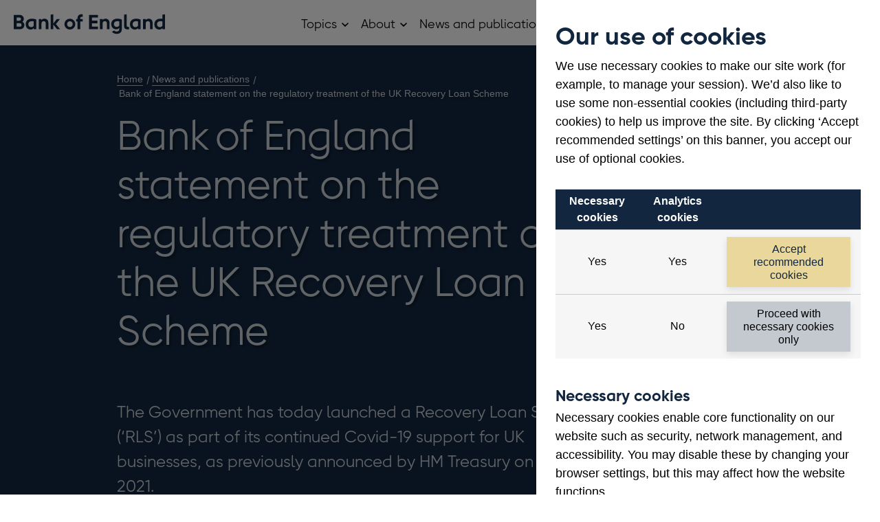

--- FILE ---
content_type: text/html; charset=utf-8
request_url: https://www.bankofengland.co.uk/news/2021/april/statement-on-the-regulatory-treatment-of-the-uk-recovery-loan-scheme
body_size: 14706
content:

<!DOCTYPE html>
<!--[if IE 9]><html lang="en" class="ie9 no-js"><![endif]-->
<!--[if !IE]><!-->
<html lang="en" class="no-js menu-closed">
<!--<![endif]-->
<head>
	<!-- xqrng -->
	
	<link rel="preload" as="style" href="/styles/boe.vendor.min.css?ver=2c06d" />
<link rel="preload" as="style" href="/styles/BoE.min.css?ver=2c06d" />
<link rel="preload" as="style" href="/-/media/css/cludosearchmin.css?ver=281B57" />

	
	<meta http-equiv="X-UA-Compatible" content="IE=edge">
	<meta http-equiv="Content-type" content="text/html; charset=utf-8">
	<meta content="width=device-width, initial-scale=1.0" name="viewport" />
	

<title>Bank of England statement on the regulatory treatment of the UK Recovery Loan Scheme | Bank of England</title>
<meta name="description" content=""/>
<meta name="apple-mobile-web-app-title" content="Bank of England" />
<meta name="format-detection" content="telephone=no" />
<link rel="canonical" href="https://www.bankofengland.co.uk/news/2021/april/statement-on-the-regulatory-treatment-of-the-uk-recovery-loan-scheme" />
<meta property="og:title" content="Bank of England statement on the regulatory treatment of the UK Recovery Loan Scheme">
<meta property="og:description" content="The Government has today launched a Recovery Loan Scheme (‘RLS’) as part of its continued Covid-19 support for UK businesses, as previously announced by HM Treasury on 3 March 2021.">
<meta property="og:image" content="https://www.bankofengland.co.uk/-/media/boe/images/logo/boe-default ">
<meta property="og:type" content="article" />
<meta property="og:url" content="https://www.bankofengland.co.uk/news/2021/april/statement-on-the-regulatory-treatment-of-the-uk-recovery-loan-scheme" />

<meta name="twitter:card" content="summary_large_image">
<meta name="twitter:title" content="Bank of England statement on the regulatory treatment of the UK Recovery Loan Scheme">
<meta name="twitter:description" content="The Government has today launched a Recovery Loan Scheme (‘RLS’) as part of its continued Covid-19 support for UK businesses, as previously announced by HM Treasury on 3 March 2021.">
<meta name="twitter:image" content="https://www.bankofengland.co.uk/-/media/boe/images/logo/boe-default ">

	<script>
// akam-sw.js install script version 1.3.6
"serviceWorker"in navigator&&"find"in[]&&function(){var e=new Promise(function(e){"complete"===document.readyState||!1?e():(window.addEventListener("load",function(){e()}),setTimeout(function(){"complete"!==document.readyState&&e()},1e4))}),n=window.akamServiceWorkerInvoked,r="1.3.6";if(n)aka3pmLog("akam-setup already invoked");else{window.akamServiceWorkerInvoked=!0,window.aka3pmLog=function(){window.akamServiceWorkerDebug&&console.log.apply(console,arguments)};function o(e){(window.BOOMR_mq=window.BOOMR_mq||[]).push(["addVar",{"sm.sw.s":e,"sm.sw.v":r}])}var i="/akam-sw.js",a=new Map;navigator.serviceWorker.addEventListener("message",function(e){var n,r,o=e.data;if(o.isAka3pm)if(o.command){var i=(n=o.command,(r=a.get(n))&&r.length>0?r.shift():null);i&&i(e.data.response)}else if(o.commandToClient)switch(o.commandToClient){case"enableDebug":window.akamServiceWorkerDebug||(window.akamServiceWorkerDebug=!0,aka3pmLog("Setup script debug enabled via service worker message"),v());break;case"boomerangMQ":o.payload&&(window.BOOMR_mq=window.BOOMR_mq||[]).push(o.payload)}aka3pmLog("akam-sw message: "+JSON.stringify(e.data))});var t=function(e){return new Promise(function(n){var r,o;r=e.command,o=n,a.has(r)||a.set(r,[]),a.get(r).push(o),navigator.serviceWorker.controller&&(e.isAka3pm=!0,navigator.serviceWorker.controller.postMessage(e))})},c=function(e){return t({command:"navTiming",navTiming:e})},s=null,m={},d=function(){var e=i;return s&&(e+="?othersw="+encodeURIComponent(s)),function(e,n){return new Promise(function(r,i){aka3pmLog("Registering service worker with URL: "+e),navigator.serviceWorker.register(e,n).then(function(e){aka3pmLog("ServiceWorker registration successful with scope: ",e.scope),r(e),o(1)}).catch(function(e){aka3pmLog("ServiceWorker registration failed: ",e),o(0),i(e)})})}(e,m)},g=navigator.serviceWorker.__proto__.register;if(navigator.serviceWorker.__proto__.register=function(n,r){return n.includes(i)?g.call(this,n,r):(aka3pmLog("Overriding registration of service worker for: "+n),s=new URL(n,window.location.href),m=r,navigator.serviceWorker.controller?new Promise(function(n,r){var o=navigator.serviceWorker.controller.scriptURL;if(o.includes(i)){var a=encodeURIComponent(s);o.includes(a)?(aka3pmLog("Cancelling registration as we already integrate other SW: "+s),navigator.serviceWorker.getRegistration().then(function(e){n(e)})):e.then(function(){aka3pmLog("Unregistering existing 3pm service worker"),navigator.serviceWorker.getRegistration().then(function(e){e.unregister().then(function(){return d()}).then(function(e){n(e)}).catch(function(e){r(e)})})})}else aka3pmLog("Cancelling registration as we already have akam-sw.js installed"),navigator.serviceWorker.getRegistration().then(function(e){n(e)})}):g.call(this,n,r))},navigator.serviceWorker.controller){var u=navigator.serviceWorker.controller.scriptURL;u.includes("/akam-sw.js")||u.includes("/akam-sw-preprod.js")||u.includes("/threepm-sw.js")||(aka3pmLog("Detected existing service worker. Removing and re-adding inside akam-sw.js"),s=new URL(u,window.location.href),e.then(function(){navigator.serviceWorker.getRegistration().then(function(e){m={scope:e.scope},e.unregister(),d()})}))}else e.then(function(){window.akamServiceWorkerPreprod&&(i="/akam-sw-preprod.js"),d()});if(window.performance){var w=window.performance.timing,l=w.responseEnd-w.responseStart;c(l)}e.then(function(){t({command:"pageLoad"})});var k=!1;function v(){window.akamServiceWorkerDebug&&!k&&(k=!0,aka3pmLog("Initializing debug functions at window scope"),window.aka3pmInjectSwPolicy=function(e){return t({command:"updatePolicy",policy:e})},window.aka3pmDisableInjectedPolicy=function(){return t({command:"disableInjectedPolicy"})},window.aka3pmDeleteInjectedPolicy=function(){return t({command:"deleteInjectedPolicy"})},window.aka3pmGetStateAsync=function(){return t({command:"getState"})},window.aka3pmDumpState=function(){aka3pmGetStateAsync().then(function(e){aka3pmLog(JSON.stringify(e,null,"\t"))})},window.aka3pmInjectTiming=function(e){return c(e)},window.aka3pmUpdatePolicyFromNetwork=function(){return t({command:"pullPolicyFromNetwork"})})}v()}}();</script>
<script>
	var CheckCookies = {
		getCookie: function (cname) {
			var name = cname + "=";
			var decodedCookie = decodeURIComponent(document.cookie);
			var ca = decodedCookie.split(';');
			for (var i = 0; i < ca.length; i++) {
				var c = ca[i];
				while (c.charAt(0) === ' ') {
					c = c.substring(1);
				}
				if (c.indexOf(name) === 0) {
					return c.substring(name.length, c.length);
				}
			}
			return "";
		}
	};
	var SetAnalytics = {
		setTagManager: function () {
			var hasConsentAnalytics = CheckCookies.getCookie('boeconsent');
			if (hasConsentAnalytics === "analytics") {
				(function (w, d, s, l, i) {
					w[l] = w[l] || []; w[l].push({
						'gtm.start':
							new Date().getTime(), event: 'gtm.js'
					}); var f = d.getElementsByTagName(s)[0],
						j = d.createElement(s), dl = l != 'dataLayer' ? '&l=' + l : ''; j.async = true; j.src =
							'https://www.googletagmanager.com/gtm.js?id=' + i + dl; f.parentNode.insertBefore(j, f);
				})(window, document, 'script', 'dataLayer', 'GTM-5H35J9');
			}
		},
	}
	SetAnalytics.setTagManager();
	</script>

	<script>
		var el = document.getElementsByTagName('html')[0];
		if (el.classList) {
			el.classList.remove('no-js');
		} else {
			el.className = el.className.replace('no-js', '');
		}
	</script>

	
	<link href="/styles/boe.vendor.min.css?ver=2c06d" rel="stylesheet" media="screen,print" />
<link href="/styles/BoE.min.css?ver=2c06d" rel="stylesheet" media="screen,print" />
<link href="/-/media/css/cludosearchmin.css?ver=281B57" rel="stylesheet" media="screen" />

	
		<!-- Tracking Disabled -->
	<link rel="icon" type="image/png" sizes="16x16" href="/favicon-16x16.png?ver=2c06d">
	<link rel="icon" type="image/png" sizes="32x32" href="/favicon-32x32.png?ver=2c06d">
	<link rel="icon" type="image/png" sizes="96x96" href="/favicon-96x96.png?ver=2c06d">
	<link rel="icon" type="image/png" sizes="180x180" href="/favicon-180x180.png?ver=2c06d">
	<link rel="icon" type="image/png" sizes="192x192" href="/favicon-192x192.png?ver=2c06d">
	<link rel="icon" type="image/png" sizes="512x512" href="/favicon-512x512.png?ver=2c06d">

	<link rel="icon" href="/favicon.ico?ver=2c06d" sizes="any">
	<link rel="icon" href="/favicon.svg?ver=2c06d" type="image/svg+xml">
	<link rel="apple-touch-icon" href="/apple-touch-icon.png?ver=2c06d">


<script>(window.BOOMR_mq=window.BOOMR_mq||[]).push(["addVar",{"rua.upush":"false","rua.cpush":"true","rua.upre":"false","rua.cpre":"false","rua.uprl":"false","rua.cprl":"false","rua.cprf":"false","rua.trans":"SJ-0cffde7d-ee7f-42d4-9f9f-97e3217accd9","rua.cook":"false","rua.ims":"false","rua.ufprl":"false","rua.cfprl":"true","rua.isuxp":"false","rua.texp":"norulematch","rua.ceh":"false","rua.ueh":"false","rua.ieh.st":"0"}]);</script>
                              <script>!function(a){var e="https://s.go-mpulse.net/boomerang/",t="addEventListener";if("False"=="True")a.BOOMR_config=a.BOOMR_config||{},a.BOOMR_config.PageParams=a.BOOMR_config.PageParams||{},a.BOOMR_config.PageParams.pci=!0,e="https://s2.go-mpulse.net/boomerang/";if(window.BOOMR_API_key="9R3WH-S6EDC-8JGQW-55286-CGTTF",function(){function n(e){a.BOOMR_onload=e&&e.timeStamp||(new Date).getTime()}if(!a.BOOMR||!a.BOOMR.version&&!a.BOOMR.snippetExecuted){a.BOOMR=a.BOOMR||{},a.BOOMR.snippetExecuted=!0;var i,_,o,r=document.createElement("iframe");if(a[t])a[t]("load",n,!1);else if(a.attachEvent)a.attachEvent("onload",n);r.src="javascript:void(0)",r.title="",r.role="presentation",(r.frameElement||r).style.cssText="width:0;height:0;border:0;display:none;",o=document.getElementsByTagName("script")[0],o.parentNode.insertBefore(r,o);try{_=r.contentWindow.document}catch(O){i=document.domain,r.src="javascript:var d=document.open();d.domain='"+i+"';void(0);",_=r.contentWindow.document}_.open()._l=function(){var a=this.createElement("script");if(i)this.domain=i;a.id="boomr-if-as",a.src=e+"9R3WH-S6EDC-8JGQW-55286-CGTTF",BOOMR_lstart=(new Date).getTime(),this.body.appendChild(a)},_.write("<bo"+'dy onload="document._l();">'),_.close()}}(),"".length>0)if(a&&"performance"in a&&a.performance&&"function"==typeof a.performance.setResourceTimingBufferSize)a.performance.setResourceTimingBufferSize();!function(){if(BOOMR=a.BOOMR||{},BOOMR.plugins=BOOMR.plugins||{},!BOOMR.plugins.AK){var e="true"=="true"?1:0,t="",n="clmc22yx2kiza2l6saaa-f-229ce1db9-clientnsv4-s.akamaihd.net",i="false"=="true"?2:1,_={"ak.v":"39","ak.cp":"445139","ak.ai":parseInt("286733",10),"ak.ol":"0","ak.cr":8,"ak.ipv":4,"ak.proto":"h2","ak.rid":"38c92304","ak.r":47358,"ak.a2":e,"ak.m":"a","ak.n":"essl","ak.bpcip":"18.216.45.0","ak.cport":56620,"ak.gh":"23.208.24.232","ak.quicv":"","ak.tlsv":"tls1.3","ak.0rtt":"","ak.0rtt.ed":"","ak.csrc":"-","ak.acc":"","ak.t":"1769902080","ak.ak":"hOBiQwZUYzCg5VSAfCLimQ==cyp3cA75h5PG5fePQZDX3Eta6NIBsXEtzKnuYwUwcRWPQglA5U1zG290KyGABvc1+ZlWZ+mr72IpeBLDB7ST0sA9jzy+DUct5fkD05yXXCY+3mmoX9wPHJ7/SKiWnoLT14R31HOQNUy2LcJTcT+l4kR//y+Pps6a6+uoJXu1p5UsdHMGmGkVfKz80LMrRD+mtmtFZeclGsPCqTgpn0eqZ+93G+iWAgYNEglk9P34VcjMe1YxT69nVZ79jTo0hP27Nka4rZGMzIGNAsDcHAQYdYCCrhLLUFnPiEqeV3YwlB5ZnE+zYJX0T5ku1AWKc20PLws/FJfbxx1F5OPdsjdA1Rja61x8p9jwfQNWr2x//lcU1PNYrOcYFcTrzkJvWtZ7aozEDe+Zf7VFDUb2opYON9ZFxOJCVC0rX3owEDr9X0c=","ak.pv":"337","ak.dpoabenc":"","ak.tf":i};if(""!==t)_["ak.ruds"]=t;var o={i:!1,av:function(e){var t="http.initiator";if(e&&(!e[t]||"spa_hard"===e[t]))_["ak.feo"]=void 0!==a.aFeoApplied?1:0,BOOMR.addVar(_)},rv:function(){var a=["ak.bpcip","ak.cport","ak.cr","ak.csrc","ak.gh","ak.ipv","ak.m","ak.n","ak.ol","ak.proto","ak.quicv","ak.tlsv","ak.0rtt","ak.0rtt.ed","ak.r","ak.acc","ak.t","ak.tf"];BOOMR.removeVar(a)}};BOOMR.plugins.AK={akVars:_,akDNSPreFetchDomain:n,init:function(){if(!o.i){var a=BOOMR.subscribe;a("before_beacon",o.av,null,null),a("onbeacon",o.rv,null,null),o.i=!0}return this},is_complete:function(){return!0}}}}()}(window);</script></head>
<body >
		<div class="wrap" itemscope="" itemtype="http://schema.org/WebPage">


<div class="cookie-notice">
	<div class="cookie-notice__panel">
		<div class="cookie-content content-block">
			<h2 class="cookie-title exclude-navigation">Our use of cookies</h2>

			<p>We use necessary cookies to make our site work (for example, to manage your session). We&rsquo;d also like to use some non-essential cookies (including third-party cookies) to help us improve the site. By clicking &lsquo;Accept recommended settings&rsquo; on this banner, you accept our use of optional cookies.</p>


			<table class="cookie-notice__table">
				<tr>
						<th>Necessary cookies</th>
											<th>Analytics cookies</th>
											<td class="table-header">&nbsp;</td>
				</tr>
				<tr>
					<td>Yes</td>
					<td>Yes</td>
					<td>
						<button class="cookie__button btn btn-default" data-cookie="analytics">Accept recommended cookies</button>
					</td>
				</tr>
				<tr>
					<td>Yes</td>
					<td>No</td>
					<td><button class="cookie__button btn btn-default btn-neutral" data-cookie="necessary">Proceed with necessary cookies only</button></td>
				</tr>
			</table>

				<h3>Necessary cookies</h3>
				<p>Necessary cookies enable core functionality on our website such as security, network management, and accessibility. You may disable these by changing your browser settings, but this may affect how the website functions. </p>
							<h3>Analytics cookies</h3>
				<p>We use analytics cookies so we can keep track of the number of visitors to various parts of the site and understand how our website is used. For more information on how these cookies work please see our <a href="/legal/privacy-and-cookie-policy">Cookie policy</a>.</p>
		</div>
	</div>
</div>		<div class="nav-bypass">
			<a href="#main-content" class="nav-bypass__link">Skip to main content</a>
		</div>
		
<header class="global-header" itemscope="" itemtype="http://schema.org/WPHeader">
    <div class="container">
        <div class="col12">
            <div class="header-brand" itemscope="" itemtype="http://schema.org/Organisation">
                

	<a class="header-logo " itemscope itemtype="http://schema.org/Brand" href="/">
		<img src="/-/media/boe/images/logo/logo-boe.svg?iar=0&amp;mh=61&amp;hash=2C88D4FFDD47844D6BD2541F5A92D70F" alt="Bank of England home" />

	</a>

            </div>

            <div class="header-nav " id="menu">
                <nav class="container-nav-primary" id="container-nav-primary" role="navigation" aria-label="Main navigation" itemscope="" itemtype="http://schema.org/SiteNavigationElement" data-nav-primary>
                    <button class="nav-primary__button" aria-controls="main-menu" data-nav-toggle>
                        <span class="icon-menu"><span class="visually-hidden">Main menu</span></span>
                        <span class="icon-cross"><span class="visually-hidden">Close main menu</span></span>
                    </button>
                    <ul class="nav-primary" id="main-menu">
                        
                        

<li class="nav-primary__list-item nav-primary__list-item--has-children" data-nav-has-children>
    <span class="nav-primary__link">
        Topics
    </span>
    <button class="nav-primary__dropdown-toggle">
		<span class="visually-hidden">
			Open Topics sub menu
		</span>
	</button>
    <ul class="nav-primary__sublist">
        <li class="nav-primary__sublist-item nav-primary__sublist-item--back">
            <a href="#" class="nav-primary__sublist-link" data-nav-back>
                Back <span class="visually-hidden">to main menu</span>
            </a>
        </li>
            <li class="nav-primary__sublist-item  nav-primary__sublist-item--has-children" data-nav-has-children>
                    <a href="/banknotes" class="nav-primary__sublist-link">
                        Banknotes
                    </a>
                                    <button class="nav-primary__dropdown-toggle">
                        <span class="visually-hidden">Open Banknotes sub menu</span>
                    </button>
                    <ul class="nav-primary__sublist">
                        <li class="nav-primary__sublist-item nav-primary__sublist-item--back">
                            <a href="#" class="nav-primary__sublist-link" data-nav-back>
                                Back <span class="visually-hidden">to main menu</span>
                            </a>
                        </li>
                            <li class="nav-primary__sublist-item">
                                <a href="/banknotes/counterfeit-banknotes" class="nav-primary__sublist-link">
                                    Counterfeit banknotes 
                                </a>
                            </li>
                            <li class="nav-primary__sublist-item">
                                <a href="/banknotes/current-banknotes" class="nav-primary__sublist-link">
                                    Current banknotes 
                                </a>
                            </li>
                            <li class="nav-primary__sublist-item">
                                <a href="/banknotes/damaged-and-contaminated-banknotes" class="nav-primary__sublist-link">
                                    Damaged and contaminated banknotes 
                                </a>
                            </li>
                            <li class="nav-primary__sublist-item">
                                <a href="/banknotes/exchanging-old-banknotes" class="nav-primary__sublist-link">
                                    Exchanging old banknotes 
                                </a>
                            </li>
                            <li class="nav-primary__sublist-item">
                                <a href="/banknotes/note-circulation-scheme" class="nav-primary__sublist-link">
                                    Note Circulation Scheme 
                                </a>
                            </li>
                            <li class="nav-primary__sublist-item">
                                <a href="/banknotes/retailers-and-businesses" class="nav-primary__sublist-link">
                                    Advice for retailers and businesses 
                                </a>
                            </li>
                            <li class="nav-primary__sublist-item">
                                <a href="/banknotes/scottish-and-northern-ireland-banknotes" class="nav-primary__sublist-link">
                                    Scottish and Northern Ireland banknotes 
                                </a>
                            </li>
                            <li class="nav-primary__sublist-item">
                                <a href="/banknotes/using-images-of-banknotes" class="nav-primary__sublist-link">
                                    Using images of banknotes 
                                </a>
                            </li>
                            <li class="nav-primary__sublist-item">
                                <a href="/banknotes/wholesale-cash-supervision" class="nav-primary__sublist-link">
                                    Wholesale cash supervision 
                                </a>
                            </li>
                            <li class="nav-primary__sublist-item">
                                <a href="/banknotes/withdrawn-banknotes" class="nav-primary__sublist-link">
                                    Withdrawn banknotes 
                                </a>
                            </li>
					</ul>
            </li>
            <li class="nav-primary__sublist-item  nav-primary__sublist-item--has-children" data-nav-has-children>
                    <a href="/careers" class="nav-primary__sublist-link">
                        Careers
                    </a>
                                    <button class="nav-primary__dropdown-toggle">
                        <span class="visually-hidden">Open Careers sub menu</span>
                    </button>
                    <ul class="nav-primary__sublist">
                        <li class="nav-primary__sublist-item nav-primary__sublist-item--back">
                            <a href="#" class="nav-primary__sublist-link" data-nav-back>
                                Back <span class="visually-hidden">to main menu</span>
                            </a>
                        </li>
                            <li class="nav-primary__sublist-item">
                                <a href="/careers/application-tips" class="nav-primary__sublist-link">
                                    Application tips 
                                </a>
                            </li>
                            <li class="nav-primary__sublist-item">
                                <a href="/careers/career-returner" class="nav-primary__sublist-link">
                                    Career Returner Programme 
                                </a>
                            </li>
                            <li class="nav-primary__sublist-item">
                                <a href="/careers/future-talent" class="nav-primary__sublist-link">
                                    Future talent 
                                </a>
                            </li>
                            <li class="nav-primary__sublist-item">
                                <a href="/careers/our-locations" class="nav-primary__sublist-link">
                                    Our locations 
                                </a>
                            </li>
                            <li class="nav-primary__sublist-item">
                                <a href="/careers/research-careers" class="nav-primary__sublist-link">
                                    Research careers 
                                </a>
                            </li>
                            <li class="nav-primary__sublist-item">
                                <a href="/careers/we-value-diversity-and-inclusion" class="nav-primary__sublist-link">
                                    We value diversity and inclusion 
                                </a>
                            </li>
                            <li class="nav-primary__sublist-item">
                                <a href="/careers/what-we-offer-you" class="nav-primary__sublist-link">
                                    What we offer you 
                                </a>
                            </li>
                            <li class="nav-primary__sublist-item">
                                <a href="/careers/why-you-should-join-us" class="nav-primary__sublist-link">
                                    Why you should join us 
                                </a>
                            </li>
					</ul>
            </li>
            <li class="nav-primary__sublist-item" >
                    <a href="/climate-change" class="nav-primary__sublist-link">
                        Climate change
                    </a>
                            </li>
            <li class="nav-primary__sublist-item" >
                    <a href="/the-digital-pound" class="nav-primary__sublist-link">
                        Digital pound
                    </a>
                            </li>
            <li class="nav-primary__sublist-item  nav-primary__sublist-item--has-children" data-nav-has-children>
                    <a href="/education" class="nav-primary__sublist-link">
                        Education
                    </a>
                                    <button class="nav-primary__dropdown-toggle">
                        <span class="visually-hidden">Open Education sub menu</span>
                    </button>
                    <ul class="nav-primary__sublist">
                        <li class="nav-primary__sublist-item nav-primary__sublist-item--back">
                            <a href="#" class="nav-primary__sublist-link" data-nav-back>
                                Back <span class="visually-hidden">to main menu</span>
                            </a>
                        </li>
                            <li class="nav-primary__sublist-item">
                                <a href="/education/competitions" class="nav-primary__sublist-link">
                                    Competitions 
                                </a>
                            </li>
                            <li class="nav-primary__sublist-item">
                                <a href="/education/education-resources" class="nav-primary__sublist-link">
                                    Education resources 
                                </a>
                            </li>
                            <li class="nav-primary__sublist-item">
                                <a href="/education/research-support-programme" class="nav-primary__sublist-link">
                                    Research support programme 
                                </a>
                            </li>
                            <li class="nav-primary__sublist-item">
                                <a href="/education/school-visits" class="nav-primary__sublist-link">
                                    Request a speaker for your school 
                                </a>
                            </li>
					</ul>
            </li>
            <li class="nav-primary__sublist-item  nav-primary__sublist-item--has-children" data-nav-has-children>
                    <a href="/financial-stability" class="nav-primary__sublist-link">
                        Financial stability
                    </a>
                                    <button class="nav-primary__dropdown-toggle">
                        <span class="visually-hidden">Open Financial stability sub menu</span>
                    </button>
                    <ul class="nav-primary__sublist">
                        <li class="nav-primary__sublist-item nav-primary__sublist-item--back">
                            <a href="#" class="nav-primary__sublist-link" data-nav-back>
                                Back <span class="visually-hidden">to main menu</span>
                            </a>
                        </li>
                            <li class="nav-primary__sublist-item">
                                <a href="/financial-stability/digital-securities-sandbox" class="nav-primary__sublist-link">
                                    Digital Securities Sandbox (DSS) 
                                </a>
                            </li>
                            <li class="nav-primary__sublist-item">
                                <a href="/financial-stability/financial-market-infrastructure-supervision" class="nav-primary__sublist-link">
                                    Financial market infrastructure supervision 
                                </a>
                            </li>
                            <li class="nav-primary__sublist-item">
                                <a href="/financial-stability/operational-resilience-of-the-financial-sector" class="nav-primary__sublist-link">
                                    Operational resilience of the financial sector 
                                </a>
                            </li>
                            <li class="nav-primary__sublist-item">
                                <a href="/financial-stability/resolution" class="nav-primary__sublist-link">
                                    Resolution 
                                </a>
                            </li>
                            <li class="nav-primary__sublist-item">
                                <a href="/financial-stability/trade-repository-data" class="nav-primary__sublist-link">
                                    Trade Repository (TR) Data Collections 
                                </a>
                            </li>
					</ul>
            </li>
            <li class="nav-primary__sublist-item" >
                    <a href="/gold" class="nav-primary__sublist-link">
                        Gold
                    </a>
                            </li>
            <li class="nav-primary__sublist-item  nav-primary__sublist-item--has-children" data-nav-has-children>
                    <a href="/markets" class="nav-primary__sublist-link">
                        Markets
                    </a>
                                    <button class="nav-primary__dropdown-toggle">
                        <span class="visually-hidden">Open Markets sub menu</span>
                    </button>
                    <ul class="nav-primary__sublist">
                        <li class="nav-primary__sublist-item nav-primary__sublist-item--back">
                            <a href="#" class="nav-primary__sublist-link" data-nav-back>
                                Back <span class="visually-hidden">to main menu</span>
                            </a>
                        </li>
                            <li class="nav-primary__sublist-item">
                                <a href="/markets/bank-of-england-market-operations-guide" class="nav-primary__sublist-link">
                                    Bank of England Market Operations Guide 
                                </a>
                            </li>
                            <li class="nav-primary__sublist-item">
                                <a href="/markets/eligible-collateral" class="nav-primary__sublist-link">
                                    Eligible collateral 
                                </a>
                            </li>
                            <li class="nav-primary__sublist-item">
                                <a href="/markets/fair-and-effective-markets" class="nav-primary__sublist-link">
                                    Fair and Effective Markets  
                                </a>
                            </li>
                            <li class="nav-primary__sublist-item">
                                <a href="/markets/foreign-currency-reserves" class="nav-primary__sublist-link">
                                    Foreign currency reserves 
                                </a>
                            </li>
                            <li class="nav-primary__sublist-item">
                                <a href="/markets/greening-the-corporate-bond-purchase-scheme" class="nav-primary__sublist-link">
                                    Greening our Corporate Bond Purchase Scheme (CBPS) 
                                </a>
                            </li>
                            <li class="nav-primary__sublist-item">
                                <a href="/markets/market-intelligence" class="nav-primary__sublist-link">
                                    Market intelligence 
                                </a>
                            </li>
                            <li class="nav-primary__sublist-item">
                                <a href="/markets/money-markets-committee-and-uk-money-markets-code" class="nav-primary__sublist-link">
                                    Money Markets Committee and UK Money Markets Code 
                                </a>
                            </li>
                            <li class="nav-primary__sublist-item">
                                <a href="/markets/collateral-and-settlement" class="nav-primary__sublist-link">
                                    Settlement and collateral management 
                                </a>
                            </li>
                            <li class="nav-primary__sublist-item">
                                <a href="/markets/sonia-benchmark" class="nav-primary__sublist-link">
                                    SONIA interest rate benchmark 
                                </a>
                            </li>
                            <li class="nav-primary__sublist-item">
                                <a href="/markets/the-sterling-bond-portfolio" class="nav-primary__sublist-link">
                                    The Sterling Bond Portfolio 
                                </a>
                            </li>
                            <li class="nav-primary__sublist-item">
                                <a href="/markets/transition-to-sterling-risk-free-rates-from-libor" class="nav-primary__sublist-link">
                                    Transition from LIBOR to risk-free rates 
                                </a>
                            </li>
					</ul>
            </li>
            <li class="nav-primary__sublist-item  nav-primary__sublist-item--has-children" data-nav-has-children>
                    <a href="/monetary-policy" class="nav-primary__sublist-link">
                        Monetary policy
                    </a>
                                    <button class="nav-primary__dropdown-toggle">
                        <span class="visually-hidden">Open Monetary policy sub menu</span>
                    </button>
                    <ul class="nav-primary__sublist">
                        <li class="nav-primary__sublist-item nav-primary__sublist-item--back">
                            <a href="#" class="nav-primary__sublist-link" data-nav-back>
                                Back <span class="visually-hidden">to main menu</span>
                            </a>
                        </li>
                            <li class="nav-primary__sublist-item">
                                <a href="/monetary-policy/inflation" class="nav-primary__sublist-link">
                                    Inflation and the 2% target 
                                </a>
                            </li>
                            <li class="nav-primary__sublist-item">
                                <a href="/monetary-policy/quantitative-easing" class="nav-primary__sublist-link">
                                    Quantitative easing 
                                </a>
                            </li>
                            <li class="nav-primary__sublist-item">
                                <a href="/monetary-policy/the-interest-rate-bank-rate" class="nav-primary__sublist-link">
                                    Interest rates and Bank Rate 
                                </a>
                            </li>
					</ul>
            </li>
            <li class="nav-primary__sublist-item  nav-primary__sublist-item--has-children" data-nav-has-children>
                    <a href="/payment-and-settlement" class="nav-primary__sublist-link">
                        Payment and settlement
                    </a>
                                    <button class="nav-primary__dropdown-toggle">
                        <span class="visually-hidden">Open Payment and settlement sub menu</span>
                    </button>
                    <ul class="nav-primary__sublist">
                        <li class="nav-primary__sublist-item nav-primary__sublist-item--back">
                            <a href="#" class="nav-primary__sublist-link" data-nav-back>
                                Back <span class="visually-hidden">to main menu</span>
                            </a>
                        </li>
                            <li class="nav-primary__sublist-item">
                                <a href="/payment-and-settlement/banking-services" class="nav-primary__sublist-link">
                                    Banking services 
                                </a>
                            </li>
                            <li class="nav-primary__sublist-item">
                                <a href="/payment-and-settlement/chaps" class="nav-primary__sublist-link">
                                    CHAPS 
                                </a>
                            </li>
                            <li class="nav-primary__sublist-item">
                                <a href="/payment-and-settlement/cross-border-payments" class="nav-primary__sublist-link">
                                    Cross-border payments 
                                </a>
                            </li>
                            <li class="nav-primary__sublist-item">
                                <a href="/payment-and-settlement/payment-and-settlement-statistics" class="nav-primary__sublist-link">
                                    Payment and settlement statistics 
                                </a>
                            </li>
                            <li class="nav-primary__sublist-item">
                                <a href="/payment-and-settlement/rtgs-renewal-programme" class="nav-primary__sublist-link">
                                    RTGS Renewal Programme 
                                </a>
                            </li>
					</ul>
            </li>
            <li class="nav-primary__sublist-item  nav-primary__sublist-item--has-children" data-nav-has-children>
                    <a href="/prudential-regulation" class="nav-primary__sublist-link">
                        Prudential regulation
                    </a>
                                    <button class="nav-primary__dropdown-toggle">
                        <span class="visually-hidden">Open Prudential regulation sub menu</span>
                    </button>
                    <ul class="nav-primary__sublist">
                        <li class="nav-primary__sublist-item nav-primary__sublist-item--back">
                            <a href="#" class="nav-primary__sublist-link" data-nav-back>
                                Back <span class="visually-hidden">to main menu</span>
                            </a>
                        </li>
                            <li class="nav-primary__sublist-item">
                                <a href="/prudential-regulation/authorisations" class="nav-primary__sublist-link">
                                    Authorisations 
                                </a>
                            </li>
                            <li class="nav-primary__sublist-item">
                                <a href="/prudential-regulation/new-bank-start-up-unit" class="nav-primary__sublist-link">
                                    New Bank Start-up Unit 
                                </a>
                            </li>
                            <li class="nav-primary__sublist-item">
                                <a href="/prudential-regulation/new-insurer-start-up-unit" class="nav-primary__sublist-link">
                                    New Insurer Start-up Unit 
                                </a>
                            </li>
                            <li class="nav-primary__sublist-item">
                                <a href="/prudential-regulation/policy" class="nav-primary__sublist-link">
                                    Policy 
                                </a>
                            </li>
                            <li class="nav-primary__sublist-item">
                                <a href="/prudential-regulation/prudential-and-resolution-policy-index" class="nav-primary__sublist-link">
                                    Prudential and Resolution Policy Index 
                                </a>
                            </li>
                            <li class="nav-primary__sublist-item">
                                <a href="/prudential-regulation/regulatory-reporting" class="nav-primary__sublist-link">
                                    Regulatory reporting 
                                </a>
                            </li>
                            <li class="nav-primary__sublist-item">
                                <a href="/prudential-regulation/secondary-competition-objective" class="nav-primary__sublist-link">
                                    Our secondary objectives 
                                </a>
                            </li>
                            <li class="nav-primary__sublist-item">
                                <a href="/prudential-regulation/supervision" class="nav-primary__sublist-link">
                                    Supervision 
                                </a>
                            </li>
                            <li class="nav-primary__sublist-item">
                                <a href="/prudential-regulation/the-bank-of-england-enforcement" class="nav-primary__sublist-link">
                                    The Bank of England’s approach to enforcement 
                                </a>
                            </li>
					</ul>
            </li>
            <li class="nav-primary__sublist-item  nav-primary__sublist-item--has-children" data-nav-has-children>
                    <a href="/research" class="nav-primary__sublist-link">
                        Research
                    </a>
                                    <button class="nav-primary__dropdown-toggle">
                        <span class="visually-hidden">Open Research sub menu</span>
                    </button>
                    <ul class="nav-primary__sublist">
                        <li class="nav-primary__sublist-item nav-primary__sublist-item--back">
                            <a href="#" class="nav-primary__sublist-link" data-nav-back>
                                Back <span class="visually-hidden">to main menu</span>
                            </a>
                        </li>
                            <li class="nav-primary__sublist-item">
                                <a href="/research/bank-of-england-agenda-for-research" class="nav-primary__sublist-link">
                                    Bank of England Agenda for Research, 2025-2028 
                                </a>
                            </li>
                            <li class="nav-primary__sublist-item">
                                <a href="/research/fintech" class="nav-primary__sublist-link">
                                    Fintech 
                                </a>
                            </li>
                            <li class="nav-primary__sublist-item">
                                <a href="/research/future-finance" class="nav-primary__sublist-link">
                                    The Future of Finance - our response 
                                </a>
                            </li>
                            <li class="nav-primary__sublist-item">
                                <a href="/research/visitor-programme" class="nav-primary__sublist-link">
                                    Research Visitor Programme 
                                </a>
                            </li>
                            <li class="nav-primary__sublist-item">
                                <a href="/research/research-funding-and-fellowships" class="nav-primary__sublist-link">
                                    Research funding and fellowships 
                                </a>
                            </li>
                            <li class="nav-primary__sublist-item">
                                <a href="/research/researchers" class="nav-primary__sublist-link">
                                    Researchers 
                                </a>
                            </li>
					</ul>
            </li>
            <li class="nav-primary__sublist-item  nav-primary__sublist-item--has-children" data-nav-has-children>
                    <a href="/statistics" class="nav-primary__sublist-link">
                        Statistics
                    </a>
                                    <button class="nav-primary__dropdown-toggle">
                        <span class="visually-hidden">Open Statistics sub menu</span>
                    </button>
                    <ul class="nav-primary__sublist">
                        <li class="nav-primary__sublist-item nav-primary__sublist-item--back">
                            <a href="#" class="nav-primary__sublist-link" data-nav-back>
                                Back <span class="visually-hidden">to main menu</span>
                            </a>
                        </li>
                            <li class="nav-primary__sublist-item">
                                <a href="/statistics/banknote" class="nav-primary__sublist-link">
                                    Banknote statistics 
                                </a>
                            </li>
                            <li class="nav-primary__sublist-item">
                                <a href="/statistics/tables" class="nav-primary__sublist-link">
                                    Bankstats tables 
                                </a>
                            </li>
                            <li class="nav-primary__sublist-item">
                                <a href="/statistics/data-collection" class="nav-primary__sublist-link">
                                    Data collection 
                                </a>
                            </li>
                            <li class="nav-primary__sublist-item">
                                <a href="/statistics/exchange-rates" class="nav-primary__sublist-link">
                                    Exchange rates 
                                </a>
                            </li>
                            <li class="nav-primary__sublist-item">
                                <a href="/statistics/gold" class="nav-primary__sublist-link">
                                    Gold statistics 
                                </a>
                            </li>
                            <li class="nav-primary__sublist-item">
                                <a href="/statistics/gdp-real-time-database" class="nav-primary__sublist-link">
                                    Gross Domestic Product Real-Time Database 
                                </a>
                            </li>
                            <li class="nav-primary__sublist-item">
                                <a href="/statistics/option-implied-probability-density-functions" class="nav-primary__sublist-link">
                                    Option-implied probability density functions 
                                </a>
                            </li>
                            <li class="nav-primary__sublist-item">
                                <a href="/statistics/research-datasets" class="nav-primary__sublist-link">
                                    Research datasets 
                                </a>
                            </li>
                            <li class="nav-primary__sublist-item">
                                <a href="/statistics/statistics-requested-by-users" class="nav-primary__sublist-link">
                                    Statistics requested by users 
                                </a>
                            </li>
                            <li class="nav-primary__sublist-item">
                                <a href="/statistics/yield-curves" class="nav-primary__sublist-link">
                                    Yield curves 
                                </a>
                            </li>
					</ul>
            </li>
    </ul>
</li>

                        
                                <li class="nav-primary__list-item nav-primary__list-item--has-children" data-nav-has-children>

            <a href="/about" class="nav-primary__link" >
                <span>About</span>
            </a>
				<button class="nav-primary__dropdown-toggle">
					<span class="visually-hidden">Open About sub menu</span>
			    </button>
				<ul class="nav-primary__sublist">
					<li class="nav-primary__sublist-item nav-primary__sublist-item--back">
						<a href="#" class="nav-primary__sublist-link" data-nav-back>
							Back <span class="visually-hidden">to main menu</span>
						</a>
					</li>
                    <li class="nav-primary__sublist-item  nav-primary__sublist-item--has-children" data-nav-has-children >
                        <a href="/about/get-involved" class="nav-primary__sublist-link" >
                                Get involved
                        </a>
                            <button class="nav-primary__dropdown-toggle">
                                <span class="visually-hidden">Open Get involved sub menu</span>
                            </button>
                            <ul class="nav-primary__sublist">
                                <li class="nav-primary__sublist-item nav-primary__sublist-item--back">
                                    <a href="#" class="nav-primary__sublist-link" data-nav-back>
                                        Back <span class="visually-hidden">to main menu</span>
                                    </a>
                                </li>
                                        <li class="nav-primary__sublist-item">
                                            <a href="/about/get-involved/citizens-panels" class="nav-primary__sublist-link" >
                                                Citizens’ Forum
                                            </a>
                                        </li>
                                        <li class="nav-primary__sublist-item">
                                            <a href="/about/get-involved/community-forums" class="nav-primary__sublist-link" >
                                                Community Forum
                                            </a>
                                        </li>
                                        <li class="nav-primary__sublist-item">
                                            <a href="/about/get-involved/community-partners" class="nav-primary__sublist-link" >
                                                Partners
                                            </a>
                                        </li>
                                        <li class="nav-primary__sublist-item">
                                            <a href="/about/get-involved/insight-forum" class="nav-primary__sublist-link" >
                                                Insights Forum
                                            </a>
                                        </li>
                                        <li class="nav-primary__sublist-item">
                                            <a href="/about/get-involved/youth-forum" class="nav-primary__sublist-link" >
                                                Youth Voice
                                            </a>
                                        </li>
                            </ul>
                    </li>
                    <li class="nav-primary__sublist-item  nav-primary__sublist-item--has-children" data-nav-has-children >
                        <a href="/about/governance-and-funding" class="nav-primary__sublist-link" >
                                Governance and funding
                        </a>
                            <button class="nav-primary__dropdown-toggle">
                                <span class="visually-hidden">Open Governance and funding sub menu</span>
                            </button>
                            <ul class="nav-primary__sublist">
                                <li class="nav-primary__sublist-item nav-primary__sublist-item--back">
                                    <a href="#" class="nav-primary__sublist-link" data-nav-back>
                                        Back <span class="visually-hidden">to main menu</span>
                                    </a>
                                </li>
                                        <li class="nav-primary__sublist-item">
                                            <a href="/about/governance-and-funding/staff-codes-and-policies" class="nav-primary__sublist-link" >
                                                Staff codes and policies
                                            </a>
                                        </li>
                            </ul>
                    </li>
                    <li class="nav-primary__sublist-item"  >
                        <a href="/about/history" class="nav-primary__sublist-link" >
                                History
                        </a>
                    </li>
                    <li class="nav-primary__sublist-item  nav-primary__sublist-item--has-children" data-nav-has-children >
                        <a href="/about/people" class="nav-primary__sublist-link" >
                                Our people
                        </a>
                            <button class="nav-primary__dropdown-toggle">
                                <span class="visually-hidden">Open Our people sub menu</span>
                            </button>
                            <ul class="nav-primary__sublist">
                                <li class="nav-primary__sublist-item nav-primary__sublist-item--back">
                                    <a href="#" class="nav-primary__sublist-link" data-nav-back>
                                        Back <span class="visually-hidden">to main menu</span>
                                    </a>
                                </li>
                                        <li class="nav-primary__sublist-item">
                                            <a href="/about/people/agents" class="nav-primary__sublist-link" >
                                                Agents
                                            </a>
                                        </li>
                                        <li class="nav-primary__sublist-item">
                                            <a href="/about/people/chief-cashiers" class="nav-primary__sublist-link" >
                                                Chief Cashiers
                                            </a>
                                        </li>
                                        <li class="nav-primary__sublist-item">
                                            <a href="/about/people/court-of-directors" class="nav-primary__sublist-link" >
                                                Court of Directors
                                            </a>
                                        </li>
                                        <li class="nav-primary__sublist-item">
                                            <a href="/about/people/executive-directors" class="nav-primary__sublist-link" >
                                                Executive Directors
                                            </a>
                                        </li>
                                        <li class="nav-primary__sublist-item">
                                            <a href="/about/people/financial-policy-committee" class="nav-primary__sublist-link" >
                                                Financial Policy Committee
                                            </a>
                                        </li>
                                        <li class="nav-primary__sublist-item">
                                            <a href="/about/people/fmi-committee" class="nav-primary__sublist-link" >
                                                Financial Market Infrastructure Committee
                                            </a>
                                        </li>
                                        <li class="nav-primary__sublist-item">
                                            <a href="/about/people/governors" class="nav-primary__sublist-link" >
                                                Governors
                                            </a>
                                        </li>
                                        <li class="nav-primary__sublist-item">
                                            <a href="/about/people/monetary-policy-committee" class="nav-primary__sublist-link" >
                                                Monetary Policy Committee
                                            </a>
                                        </li>
                                        <li class="nav-primary__sublist-item">
                                            <a href="/about/people/prudential-regulation-committee" class="nav-primary__sublist-link" >
                                                Prudential Regulation Committee
                                            </a>
                                        </li>
                            </ul>
                    </li>
				</ul>
		</li>
        <li class="nav-primary__list-item nav-primary__list-item--has-children" data-nav-has-children>

            <a href="/news" class="nav-primary__link" >
                <span>News and publications</span>
            </a>
				<button class="nav-primary__dropdown-toggle">
					<span class="visually-hidden">Open News and publications sub menu</span>
			    </button>
				<ul class="nav-primary__sublist">
					<li class="nav-primary__sublist-item nav-primary__sublist-item--back">
						<a href="#" class="nav-primary__sublist-link" data-nav-back>
							Back <span class="visually-hidden">to main menu</span>
						</a>
					</li>
                    <li class="nav-primary__sublist-item"  >
                        <a href="/news/events" class="nav-primary__sublist-link" >
                                Events
                        </a>
                    </li>
                    <li class="nav-primary__sublist-item"  >
                        <a href="/news/news" class="nav-primary__sublist-link" >
                                News and minutes
                        </a>
                    </li>
                    <li class="nav-primary__sublist-item"  >
                        <a href="/news/prudential-regulation" class="nav-primary__sublist-link" >
                                Prudential regulation publications
                        </a>
                    </li>
                    <li class="nav-primary__sublist-item"  >
                        <a href="/news/publications" class="nav-primary__sublist-link" >
                                Publications
                        </a>
                    </li>
                    <li class="nav-primary__sublist-item"  >
                        <a href="/news/speeches" class="nav-primary__sublist-link" >
                                Speeches
                        </a>
                    </li>
                    <li class="nav-primary__sublist-item"  >
                        <a href="/news/statistics" class="nav-primary__sublist-link" >
                                Statistical releases
                        </a>
                    </li>
                    <li class="nav-primary__sublist-item"  >
                        <a href="/news/upcoming" class="nav-primary__sublist-link" >
                                Upcoming
                        </a>
                    </li>
				</ul>
		</li>
        <li class="nav-primary__list-item" >

            <a href="/museum" class="nav-primary__link" >
                <span>Museum</span>
            </a>
		</li>
        <li class="nav-primary__list-item" >

            <a href="/contact" class="nav-primary__link" >
                <span>Contact</span>
            </a>
		</li>


                        
                            <li class="nav-primary__list-item">
                                

<script>
	var cludo_engineId = 9479; 
	var cludo_language = 'en'; 
	var cludo_searchUrl = 'https://www.bankofengland.co.uk/search'; 
</script>
<div class="search-widget " >
    <form class="" id="cludo-search-form" >
        <div class="search-widget-fields">
            <label for="clu-q" class="label-hidden">Search</label>
            <input tabindex="0" onkeyup="removeErrorMessage(event)" type="search" name="q" id="clu-q" placeholder="Search the Bank of England" data-placeholder="Search the Bank of England" data-empty="Search the Bank of England" class="search-widget-field" value="" autocomplete="off">
            <div tabindex="0" role="button" id="clearInput" aria-label="Clear all search text"></div>
            <input tabindex="0" type="submit" class="search-widget-btn" id="searchBtn" value="submit search">
        </div>
    </form>

    <input tabindex="0" type="submit" class="search-widget-btn search-widget-btn--overlay" id="searchBtn-nosearch" onclick="giveErrorIfEmpty()" value="submit search">

    <div role="alert" class="search-widget-error" id="search-error"><p>Nothing searched for. Please enter a search term.</p></div>
</div>
                            </li>
                    </ul>
                </nav>
            </div>
        </div>
    </div>
</header>

		<main class="main" id="main-content" role="main">
			

 


<section class="page-banner">
    <div class="page-banner__head">
        <div class="container">
            <div class="col9">
                <nav aria-label="Breadcrumb">

	<ol class="list-breadcrumbs">
		<li class="list-breadcrumbs__item">
			<a href="/" class="list-breadcrumbs__link">
				Home
			</a>
		</li>
		<li class="list-breadcrumbs__item">
			<a href="/news" class="list-breadcrumbs__link">
				News and publications
			</a>
		</li>

		<li class="list-breadcrumbs__item list-breadcrumbs__item--active" aria-current="page">
			Bank of England statement on the regulatory treatment of the UK Recovery Loan Scheme
		</li>

	</ol>
</nav>


				<h1 itemprop="name">Bank of England statement on the regulatory treatment of the UK Recovery Loan Scheme</h1>
            </div>
        </div>

    </div>
    <div class="page-banner__body">
        <div class="container">
                <div class="col9 m-3_4">

                        <div class="page-description" itemprop="description">       
                            <span class="hero">The Government has today launched a Recovery Loan Scheme (‘RLS’) as part of its continued Covid-19 support for UK businesses, as previously announced by HM Treasury on 3 March 2021.</span>
                        </div>
                </div>
                            <div class="col3 m-1_4">
                    
                </div>

        </div>
    </div>

</section>


<section class="page-section  ">
  <div class="container">
     <div class="col9">
      

<div class="published-date">
    Published on  
        06 April 2021

    

</div>    <div class="content-block">
        <div class="page-content" data-id="12de902cfda84303805c6e6fc9fe8cd2">
            <h2>News release</h2>
<p>The Government has today launched a Recovery Loan Scheme (‘RLS’) as part of its continued Covid-19 support for UK businesses, as <a href="https://www.gov.uk/guidance/recovery-loan-scheme" target="_blank">previously announced</a> by HM Treasury on 3 March 2021.</p>
<p>This statement sets out the PRA’s observations on whether the guarantees provided by the Secretary of State for Business, Energy and Industrial Strategy under the RLS are eligible for recognition as unfunded credit risk mitigation (CRM) under the UK Capital Requirements Regulation (‘the CRR’).</p>
<p>This statement does not provide an exhaustive description of the prudential requirements that apply to loans extended by participating banks to businesses under the RLS, nor is it a comprehensive description of the regime under which CRM techniques impact the calculation of risk-weighted exposure amounts. Firms are encouraged to review relevant articles of the CRR, and any relevant PRA rules and guidance (including expectations set out in the PRA’s Supervisory Statement on credit risk mitigation – <a href="/prudential-regulation/publication/2013/credit-risk-mitigation-ss">SS17/13 ‘Credit risk mitigation’</a>). For example, we expect firms to fully understand the duties and standards of care imposed on participating firms, and have appropriate systems and controls to ensure they are able to comply with the terms of the scheme.</p>
<p>Where necessary, firms should seek independent advice to confirm that all the applicable requirements and expectations have been satisfied.</p>
<p>In the continuing extraordinary situation brought about by Covid-19, it remains challenging for many businesses to provide forecast financial information with a high degree of confidence to support firms’ loan underwriting processes. Given that, we continue to expect lenders to use their judgement on what information is required to make credit decisions. Lenders are reminded that they should consider the range of information available to them including (but not limited to): the performance of the business prior to the Covid-19 outbreak; a view of how the loan will be repaid in due course, relying on judgement in the absence of financial forecast information; and the general prospects for the sector in which the business operates once the effects of the pandemic have receded.</p>
<h3>CRM eligibility of the RLS guarantee</h3>
<p>A guarantee is one form of unfunded credit protection which, where it meets the conditions in Articles 194 and 213-215 CRR, may allow a firm to adjust risk weights and expected loss amounts. The RLS guarantee is provided by the Secretary of State in the context of the Covid-19 pandemic. Under the terms of the guarantee, the Secretary of State may set a limit on the aggregate number of claims (the ‘Claim Limit’) that a lender can make for a future ‘Scheme Period’ in respect of an RLS facility.</p>
<p>The PRA considers that for ‘Scheme Periods’ where the ‘Claim Limit’ is set at not less than 100%, the terms of the guarantee provided by the Secretary of State under the RLS do not contain features that would render the guarantee ineligible for recognition as unfunded credit risk protection, and the effects of the guarantee would appear to justify such treatment. Were the Claim Limit to be set lower for subsequent Scheme Periods this guidance would not apply, and the effect of the guarantee on regulatory capital requirements would need to be carefully assessed against the law and guidance applicable at the time.</p>
<h3>Additional observations on RLS scope of protection</h3>
<p>Not all the RLS guarantees include cover for interest and fees. In accordance with the CRR, firms recognising the RLS guarantee as eligible unfunded protection in relation to an exposure are required to adjust the exposure amount to exclude elements not covered by the RLS guarantee.</p>
        </div>
    </div>

 </div>
 

    <div class="clear"></div>
</div>

</section> 
<section class="page-section  ">
  <div class="container">
     <div class="col12">
      
<form action="/_api/foundation/pdf/HtmlToPdf?id=0b1de777dfbd4647bbb230b58bc52f23" data-allowed="Yes" data-type="makepdf" method="post">    <div class="pdf-button">
		<button type="submit" class="btn btn-block btn-default">Convert this page to PDF</button>
		<p role="alert" aria-live="assertive" class="visually-hidden"></p>
	</div>
</form><div class="container container-latest">
	<div class="col12">
		<h2 class="exclude-navigation">Other news</h2>
	</div>
	<div class="clear"></div>
</div>
<div class="container">
	

<div class="col3">
    <a href="/statistics/notice/2025/statistical-notice-2025-06" class="release release-news " >
        <div class="release-tag-wrap"><div class="release-tag">News // Statistical notice</div></div>
	
        
        <div class="release-content">
			<div class="release-copy">
					<div class="release-meta">

						<time class="release-date" itemprop="datePublished" datetime="2025-12-12">
							12 December 2025
						</time>

					</div>
				<h3 itemprop="name" class="grid-view exclude-navigation">Statistical Notice 2025/06 - Bank of England...</h3>
				<h3 itemprop="name" class="list exclude-navigation">Statistical Notice 2025/06 - Bank of England Statistics Taxonomy 1.3.1 release note</h3>
			</div>
        </div>
    </a>
</div>

<div class="col3">
    <a href="/news/2025/december/david-roberts-reappointed-as-chair-of-boes-court-of-directors" class="release release-news " >
        <div class="release-tag-wrap"><div class="release-tag">News // News</div></div>
	
        
        <div class="release-content">
			<div class="release-copy">
					<div class="release-meta">

						<time class="release-date" itemprop="datePublished" datetime="2025-12-11">
							11 December 2025
						</time>

					</div>
				<h3 itemprop="name" class="grid-view exclude-navigation">David Roberts reappointed as Chair of the...</h3>
				<h3 itemprop="name" class="list exclude-navigation">David Roberts reappointed as Chair of the Bank of England’s Court of Directors and Dame Anne Glover and...</h3>
			</div>
        </div>
    </a>
</div>

<div class="col3">
    <a href="/minutes/2025/september/fxjsc-operations-sub-committee-meeting-18-september-2025" class="release release-news " >
        <div class="release-tag-wrap"><div class="release-tag">News // Minutes</div></div>
	
        
        <div class="release-content">
			<div class="release-copy">
					<div class="release-meta">

						<time class="release-date" itemprop="datePublished" datetime="2025-12-08">
							08 December 2025
						</time>

					</div>
				<h3 itemprop="name" class="grid-view exclude-navigation">Minutes of the London FXJSC Operations Sub-Committee...</h3>
				<h3 itemprop="name" class="list exclude-navigation">Minutes of the London FXJSC Operations Sub-Committee Meeting – 18 September 2025</h3>
			</div>
        </div>
    </a>
</div>

<div class="col3">
    <a href="/minutes/2025/september/fxjsc-legal-sub-committee-meeting-17-september-2025" class="release release-news " >
        <div class="release-tag-wrap"><div class="release-tag">News // Minutes</div></div>
	
        
        <div class="release-content">
			<div class="release-copy">
					<div class="release-meta">

						<time class="release-date" itemprop="datePublished" datetime="2025-12-08">
							08 December 2025
						</time>

					</div>
				<h3 itemprop="name" class="grid-view exclude-navigation">Minutes of the London FXJSC Legal Sub-committee...</h3>
				<h3 itemprop="name" class="list exclude-navigation">Minutes of the London FXJSC Legal Sub-committee Meeting – 17 September 2025</h3>
			</div>
        </div>
    </a>
</div>

<div class="clear"></div>

</div>
<div class="container">
	<div class="col12">
		<a class="release-view-more" href="/news?NewsTypes=09f8960ebc384e3589da5349744916ae&amp;InfiniteScrolling=False&amp;Direction=Latest">View more <span class="visually-hidden">Other news</span></a>
	</div>
	<div class="clear"></div>
</div>

 </div>
 

    <div class="clear"></div>
</div>

</section> 				<section class="page-section page-section--last">
					<div class="container">
						<div class="col12">
							<p class="txtr">
								<a class="scroll-to-top" href="#">Back to top</a>
							</p>
						</div>
					</div>
				</section>


<section class="page-section-survey">
    <div class="container">
        <div class="col12">          
			<div class="page-survey">
								<div class="page-survey-survey">
					
						<iframe src="/forms/page-survey-page?path=%2fsitecore%2fcontent%2fBoE%2fHome%2fnews%2f2021%2fapril%2fstatement-on-the-regulatory-treatment-of-the-UK-recovery-loan-scheme&id=pageSurvey0cfa1e413ffc4f58929c8fbfaaa31c67" id="pageSurvey0cfa1e413ffc4f58929c8fbfaaa31c67" frameborder="0" title="Page Survey" class="page-survey-iframe"></iframe>
				</div>
			</div>
        </div>
    </div>
</section>
		</main>
		<div class="clear"></div>
		<footer class="global-footer" itemscope="" itemtype="http://schema.org/WPFooter">
			<div class="container">
	<div class="col3">
		<div class="footer-social-bank">
			<ul class="accordion" data-accordion-mobile>
				<li>
					<div class="accordion-head">
						<h3 class="exclude-navigation">
							<span class="display-lap-desk">Follow us</span>
							<button class="accordion-button">
								Follow us
								<span class="accordion-toggle"></span>
							</button>
						</h3>
					</div>
					<div class="accordion-content">
						

<div class="footer-social-bank">
    <ul class="social-links">
            <li class="social-item">
                    <a class="social-link "
                        href="https://www.linkedin.com/company/bank-of-england/"
                        target="_blank"
						title="Opens in a new window">
                            <span class="icon-linkedin"></span>
                        <span class="si-text">Connect with us on LinkedIn</span>
                    </a>
			</li>
            <li class="social-item">
                    <a class="social-link "
                        href="https://x.com/bankofengland"
                        target="_blank"
						title="Opens in a new window">
                            <span class="icon-twitter-bird"></span>
                        <span class="si-text">Follow us on Twitter</span>
                    </a>
			</li>
            <li class="social-item">
                    <a class="social-link "
                        href="https://www.facebook.com/bankofengland.co.uk"
                        target="_blank"
						title="Opens in a new window">
                            <span class="icon-facebook"></span>
                        <span class="si-text">Add us on Facebook</span>
                    </a>
			</li>
            <li class="social-item">
                    <a class="social-link "
                        href="https://www.instagram.com/bankofengland"
                        target="_blank"
						>
                            <span class="icon-instagram"></span>
                        <span class="si-text">Follow us on Instagram</span>
                    </a>
			</li>
            <li class="social-item">
                    <a class="social-link "
                        href="https://www.threads.com/@bankofengland"
                        target="_blank"
						>
                            <span class="icon-treads"></span>
                        <span class="si-text">Follow us on Threads</span>
                    </a>
			</li>
            <li class="social-item">
                    <a class="social-link "
                        href="https://tiktok.com/@bankofengland"
                        target="_blank"
						>
                            <span class="icon-tiktok"></span>
                        <span class="si-text">Follow us on TikTok</span>
                    </a>
			</li>
            <li class="social-item">
                    <a class="social-link "
                        href="https://www.youtube.com/user/bankofenglanduk"
                        target="_blank"
						title="Opens in a new window">
                            <span class="icon-youtube-play"></span>
                        <span class="si-text">Watch us on Youtube</span>
                    </a>
			</li>
            <li class="social-item">
                    <a class="social-link "
                        href="https://www.flickr.com/photos/bankofengland/albums"
                        target="_blank"
						title="Opens in a new window">
                            <span class="icon-flickr"></span>
                        <span class="si-text">Find us on Flickr</span>
                    </a>
			</li>
    </ul>
</div>
						

<div class="footer-social-bank">
		<h3 class="exclude-navigation">Museum</h3>
    <ul class="social-links">
            <li class="social-item">
                    <a class="social-link "
                        href="https://www.facebook.com/boemuseum"
                        target="_blank"
						title="Opens in a new window">
                            <span class="icon-facebook"></span>
                        <span class="si-text">Like the Bank of England museum on Facebook</span>
                    </a>
			</li>
            <li class="social-item">
                    <a class="social-link "
                        href="https://instagram.com/boemuseum"
                        target="_blank"
						title="Opens in a new window">
                            <span class="icon-instagram"></span>
                        <span class="si-text">Follow the Bank of England museum on Instagram</span>
                    </a>
			</li>
            <li class="social-item">
                    <a class="social-link "
                        href="https://www.threads.net/@boemuseum"
                        target="_blank"
						>
                            <span class="icon-treads"></span>
                        <span class="si-text">Follow the Bank of England museum on Threads</span>
                    </a>
			</li>
            <li class="social-item">
                    <a class="social-link "
                        href="http://www.tiktok.com/@boemuseum.uk"
                        target="_blank"
						>
                            <span class="icon-tiktok"></span>
                        <span class="si-text">Follow the Bank of England museum on TikTok</span>
                    </a>
			</li>
    </ul>
</div>
					</div>
				</li>
			</ul>
		</div>

	</div>
	<div class="col3">
		
<div class="footer-topics">
    <ul class="accordion" data-accordion-mobile>
        <li>
            <div class="accordion-head">
                <h3 class="exclude-navigation">
                    <span class="display-lap-desk">Useful links</span>
                    <button class="accordion-button">Useful links<span class="accordion-toggle"></span></button>
                </h3>
            </div>
			<div class="accordion-content">
				<ul class="footer-links">
						<li class="footer-item">
                                <a href="/about" class="footer-link" >
                                    About us
                                </a>
						</li>
						<li class="footer-item">
                                <a href="/archive" class="footer-link" >
                                    Archive
                                </a>
						</li>
						<li class="footer-item">
                                <a href="/careers" class="footer-link" >
                                    Careers
                                </a>
						</li>
						<li class="footer-item">
                                <a href="/contact" class="footer-link" >
                                    Contact us
                                </a>
						</li>
						<li class="footer-item">
                                <a href="/explainers" class="footer-link" >
                                    Explainers
                                </a>
						</li>
						<li class="footer-item">
                                <a href="/faq" class="footer-link" >
                                    FAQs
                                </a>
						</li>
						<li class="footer-item">
                                <a href="/freedom-of-information" class="footer-link" >
                                    Freedom of Information
                                </a>
						</li>
						<li class="footer-item">
                                <a href="/glossary" class="footer-link" >
                                    Glossary
                                </a>
						</li>
						<li class="footer-item">
                                <a href="/museum" class="footer-link" >
                                    Museum
                                </a>
						</li>
						<li class="footer-item">
                                <a href="/subscribe-to-emails" class="footer-link" >
                                    Subscribe to emails
                                </a>
						</li>
				</ul>
			</div>
		</li>
	</ul>
</div>
	</div>
	<div class="col3">
		<div class="footer-contact">
			
<h3 class="exclude-navigation">Bank of England</h3>
<ul class="footer-contact-info">
    <li class="footer-address">Threadneedle Street, London, EC2R 8AH</li>
    <li class="footer-tel">Switchboard: <a class="footer-tel-link" href="tel://00442034614444" target="_blank" title="Switchboard">+44(0)20 3461 4444</a></li>
    <li class="footer-tel">Enquiries: <a class="footer-tel-link" href="tel://00442034614878" target="_blank" title="Enquiries">+44(0)20 3461 4878</a></li>
</ul>
			
<h3 class="exclude-navigation">Bank of England Museum</h3>
<ul class="footer-contact-info">
    <li class="footer-address">Bartholomew Lane, London, EC2R 8AH</li>
</ul>
		</div>
	</div>
	<div class="col3">
		
	<div class="container-seal">
		<a class="icon-seal" href="/"  ><img src="/-/media/boe/images/logo/footer-logo.svg?h=50&amp;iar=0&amp;mh=50&amp;mw=240&amp;w=50&amp;hash=21937D63AC8E857977043CB73AE10F74" alt="Bank of England home" width="50" height="50" /></a>
	</div>

	</div>
</div>

<div class="footer-copyright">
	<div class="container">
		<div class="col12">
			
<ul class="list-inline">
	    <li class="list-inline__item"> 
			    <a href="/accessibility" class="list-inline__link" >
Accessibility statement			    </a>
	    </li>
	    <li class="list-inline__item"> 
			    <a href="/legal/privacy-and-cookie-policy" class="list-inline__link" >
Cookies			    </a>
	    </li>
	    <li class="list-inline__item"> 
			    <a href="/about/gymraeg" class="list-inline__link" >
						<span lang="cy">
							Cymraeg
						</span>
			    </a>
	    </li>
	    <li class="list-inline__item"> 
			    <a href="/legal" class="list-inline__link" >
Legal			    </a>
	    </li>
	    <li class="list-inline__item"> 
			    <a href="/legal/privacy" class="list-inline__link" >
Privacy			    </a>
	    </li>
	    <li class="list-inline__item"> 
			    <a href="/sitemap" class="list-inline__link" >
Sitemap			    </a>
	    </li>
</ul>


			
<p class="text-copyright">&#169;2025 Bank of England&#160;</p>
		</div>
	</div>
</div>
		</footer>
		<script src="/scripts/boe.vendor.min.js?ver=2c06d" type="text/javascript"></script>
<script src="/scripts/boe.min.js?ver=2c06d" type="text/javascript"></script>
<script src="/-/media/css/search-bundle-script.js?ver=BB56DD&mode=npe" type="text/javascript"></script>
<script src="/-/media/css/search-new-js.js?ver=6AFCD3&mode=npe" type="text/javascript"></script>

		
		
	</div>
</body>
</html>

--- FILE ---
content_type: text/css
request_url: https://www.bankofengland.co.uk/styles/BoE.min.css?ver=2c06d
body_size: 42200
content:
.biography.col4{padding-top:20px}@media(min-width:1024px){.biography.col4{padding-top:0}}body{margin:0;padding:0;background-color:#fff;height:100%}::selection{background:#c4c9cf;color:#000}::-moz-selection{background:#c4c9cf;color:#000}img{max-width:100%;height:auto}a img{border:0}@media(min-width:1024px){body{font-size:112.5%}}@media(min-width:1100px){.wrap{padding-top:65px}}@media(min-width:720px) and (max-width:1023px){body{font-size:100%}}@media(min-width:120px) and (max-width:719px){body{font-size:100%}}@font-face{font-family:'GilroyForBOE';src:url("../assets/fonts/GilroyForBOE-Regular.woff2") format("woff2"),url("../assets/fonts/GilroyForBOE-Regular.woff") format("woff"),url("../assets/fonts/GilroyForBOE-Regular.ttf") format("truetype"),url("../assets/fonts/GilroyForBOE-Regular.otf") format("opentype");font-weight:normal;font-style:normal}@font-face{font-family:'GilroyForBOE';src:url("../assets/fonts/GilroyForBOE-Italic.woff2") format("woff2"),url("../assets/fonts/GilroyForBOE-Italic.woff") format("woff");font-weight:normal;font-style:italic}@font-face{font-family:'GilroyForBOE';src:url("../assets/fonts/GilroyForBOE-BoldItalic.woff2") format("woff2"),url("../assets/fonts/GilroyForBOE-BoldItalic.woff") format("woff");font-weight:700;font-style:italic}@font-face{font-family:'GilroyForBOE';src:url("../assets/fonts/GilroyForBOE-Bold.woff") format("woff"),url("../assets/fonts/GilroyForBOE-Bold.woff2") format("woff2");font-weight:700;font-style:normal}body{font-family:Arial,sans-serif;font-weight:300;color:#000;line-height:1.5;-webkit-font-smoothing:antialiased}h1{color:#c4c9cf;font-family:"GilroyForBOE",Century Gothic,Futura,Arial,sans-serif;font-size:3.3em;font-weight:300;line-height:1.2;margin:0 0 .25em 0}h2,.h2{color:#12273f;font-family:"GilroyForBOE",Century Gothic,Futura,Arial,sans-serif;font-size:2em;font-weight:700;line-height:1.25;margin:0 0 .5em 0}h2 a,.h2 a{color:#12273f;font-weight:700}h3,.h3{color:#12273f;font-family:"GilroyForBOE",Century Gothic,Futura,Arial,sans-serif;font-size:1.313em;line-height:1.25;font-weight:700;margin:0 0 .5em 0}h4,.h4{color:#12273f;font-family:"GilroyForBOE",Century Gothic,Futura,Arial,sans-serif;font-size:1.125em;font-weight:700;margin:0 0 .5em 0}h5{color:#12273f;font-family:"GilroyForBOE",Century Gothic,Futura,Arial,sans-serif;font-size:1.063em;font-weight:700;margin:0 0 .375em}.page-banner h1{text-shadow:3px 3px 3px #0d1b2c}p{margin:0 0 1em 0}p:last-child{margin-bottom:0}strong{font-weight:700}.text-bold{font-weight:700}.content-block h3{margin:0 0 .227em 0}.content-block h4{margin:0 0 .227em 0}.content-block p:last-child{margin:0 0 1em 0}.content-block table p:last-child{margin:0}.content-block p+h2,.content-block p+h3,.content-block p+h4,.content-block .btn+h3,.content-block .btn+h2,.content-block .btn+h4{margin-top:30px}.content-block a:not(.list-links__link):not(.btn):not(.btn):not(.footnote-link):not(.footer-link):not(.social-link){display:inline;font-weight:700}@media(hover:hover){.content-block a:not(.btn):not(.iframe-blocker__link):hover,.content-block a:not(.btn):not(.iframe-blocker__link):focus{background-color:#a7edee}}.box a:not(.list-links__link):not(.btn):not(.footnote-link),.expander-content a:not(.list-links__link):not(.btn):not(.footnote-link),.timeline-wrap a:not(.list-links__link):not(.btn):not(.footnote-link),.video-wrap a:not(.list-links__link):not(.btn):not(.footnote-link){display:inline-block;font-weight:700}.accordion-content h3{color:#12273f;font-weight:700;margin:0 0 .227em 0}.accordion-content h4{margin:0 0 .227em 0}.accordion-content p+h2,.accordion-content p+h3,.accordion-content p+h4,.accordion-content .btn+h3,.accordion-content .btn+h2,.accordion-content .btn+h4{margin-top:30px}.accordion-content a:not(.list-links__link):not(.btn):not(.footnote-link):not(.footer-link):not(.social-link):not(.iframe-blocker__link){display:inline;font-weight:700}.hero-paragraph{background-color:#f6f6f6;margin-bottom:20px;padding:20px 30px}.hero-paragraph .hero{color:#12273f;font-size:1.22em}.hero-paragraph .hero p{margin-bottom:.8em}.bg-highlight .hero-paragraph{background-color:#e7e9ec}.box-highlight+.hero-paragraph{margin-top:25px}.hero{font-family:"GilroyForBOE",Century Gothic,Futura,Arial,sans-serif;font-size:1.22em;width:100%}.text-small{font-size:.938em}a{color:#12273f;text-decoration:underline;-webkit-text-decoration-color:#21a4a6;text-decoration-color:#21a4a6;text-decoration-thickness:1px;text-underline-position:under;text-underline-offset:1px;transition:background-color .15s linear}a h3{color:#12273f}p.text-formula{text-align:center;overflow-x:auto}@media(hover:hover){a:hover,a:focus{background-color:#a7edee;-webkit-text-decoration-color:#21a4a6;text-decoration-color:#21a4a6;text-decoration-thickness:2px}}.content-block a:not(.btn):not(.iframe-blocker__link):hover,.content-block a:not(.btn):not(.iframe-blocker__link):focus,.accordion-content a:not(.list-links__link):not(.btn):not(.footnote-link):not(.footer-link):not(.social-link):hover,.accordion-content a:not(.list-links__link):not(.btn):not(.footnote-link):not(.footer-link):not(.social-link):focus{box-shadow:0 2px #a7edee}a[href^="mailto"]:not(.icon-mail){background-image:url("data:image/svg+xml;charset=US-ASCII,%3Csvg%20id%3D%22Layer_1%22%20data-name%3D%22Layer%201%22%20xmlns%3D%22http%3A//www.w3.org/2000/svg%22%20width%3D%2223.92%22%20height%3D%2217.45%22%20viewBox%3D%220%200%2023.92%2017.45%22%3E%3Cdefs%3E%3Cstyle%3E.cls-1%7Bfill%3Atransparent%3Bstroke%3A%23000%3Bstroke-miterlimit%3A10%3Bstroke-width%3A1.6px%3B%7D%3C/style%3E%3C/defs%3E%3Ctitle%3Eicon-mail-02%3C/title%3E%3Cpath%20class%3D%22cls-1%22%20d%3D%22M22.92%2C15.45a1%2C1%2C0%2C0%2C1-1%2C1H2a1%2C1%2C0%2C0%2C1-1-1V2A1%2C1%2C0%2C0%2C1%2C2%2C1H21.93a1%2C1%2C0%2C0%2C1%2C1%2C1Z%22/%3E%3Cpath%20class%3D%22cls-1%22%20d%3D%22M21.42%2C2.49l-7%2C7a3.49%2C3.49%2C0%2C0%2C1-4.93%2C0l-7-7%22/%3E%3Cline%20class%3D%22cls-1%22%20x1%3D%222.49%22%20y1%3D%2214.95%22%20x2%3D%227.97%22%20y2%3D%229.47%22/%3E%3Cline%20class%3D%22cls-1%22%20x1%3D%2221.42%22%20y1%3D%2214.95%22%20x2%3D%2215.94%22%20y2%3D%229.47%22/%3E%3C/svg%3E");background-repeat:no-repeat;background-position:0 4px;background-size:18px;padding-left:23px;position:relative;word-wrap:break-word;word-break:break-all}.accordion-content a[href^="mailto"]{display:-ms-flexbox;vertical-align:top}.page-anchor{text-decoration:none;display:block}address{font-size:.9em;font-style:normal}.h1-small{font-size:2.250em;color:#12273f;font-weight:700}.text-highlight{display:block;padding-left:.75rem;margin:1em 0 .313em;font-weight:700;position:relative}.text-highlight:before{border-left:2px solid #3cd7d9;content:'';height:calc(100% - 0.6em);left:0;top:.3em;position:absolute}h3+.text-highlight,h2+.text-highlight,h4+.text-highlight{margin-top:6px}.txtc{text-align:center}.txtr{text-align:right}.accordion-content .related-links a{display:inline-block !important}.accordion-content .related-links a:hover,.accordion-content .related-links a:focus{box-shadow:none !important}table a[aria-describedby="footnote-label"]{text-underline-offset:-3px}@media(min-width:120px) and (max-width:719px){h1{font-size:2.5em;margin-top:1.25rem}h2{font-size:1.75em}}@media(min-width:720px){h1{margin:.25em 0 .25em 0}}@media(min-width:1024px){.page-description .hero{color:#c4c9cf;font-size:1.333em}.content-block h3,.content-block .h3{font-size:1.278em}.content-block h4,.content-block .h4{font-size:1.167em}.content-block p+h2{margin-top:40px}.content-block p+h3{margin-top:40px}.content-block p+h4{margin-top:40px}.content-block .btn+h3,.content-block .btn+h2,.content-block .btn+h4,.content-block ul+h3,.content-block ul+h4{margin-top:40px}.accordion-content p+h2{margin-top:40px}.accordion-content p+h3{margin-top:40px}.accordion-content p+h4{margin-top:40px}.accordion-content .btn+h3,.accordion-content .btn+h2,.accordion-content .btn+h4,.accordion-content ul+h3,.accordion-content ul+h4{margin-top:40px}.text-small{font-size:.834em}.text-highlight{margin:1em 0 .278em}.h1-small{font-size:2.556em}}@media(min-width:1360px){.hero{font-size:1.556em}}.icon-angle-circled-left:before{background-position:-40px 0}.icon-print:before{background-image:url("data:image/svg+xml;charset=US-ASCII,%3Csvg%20xmlns%3D%22http%3A//www.w3.org/2000/svg%22%20width%3D%2240%22%20height%3D%2240%22%20fill%3D%22%2312273f%22%20viewBox%3D%220%200%2016%2016%22%3E%0A%20%20%3Cpath%20d%3D%22M2.5%208a.5.5%200%201%200%200-1%20.5.5%200%200%200%200%201z%22/%3E%0A%20%20%3Cpath%20d%3D%22M5%201a2%202%200%200%200-2%202v2H2a2%202%200%200%200-2%202v3a2%202%200%200%200%202%202h1v1a2%202%200%200%200%202%202h6a2%202%200%200%200%202-2v-1h1a2%202%200%200%200%202-2V7a2%202%200%200%200-2-2h-1V3a2%202%200%200%200-2-2H5zM4%203a1%201%200%200%201%201-1h6a1%201%200%200%201%201%201v2H4V3zm1%205a2%202%200%200%200-2%202v1H2a1%201%200%200%201-1-1V7a1%201%200%200%201%201-1h12a1%201%200%200%201%201%201v3a1%201%200%200%201-1%201h-1v-1a2%202%200%200%200-2-2H5zm7%202v3a1%201%200%200%201-1%201H5a1%201%200%200%201-1-1v-3a1%201%200%200%201%201-1h6a1%201%200%200%201%201%201z%22/%3E%0A%3C/svg%3E");background-repeat:no-repeat;background-size:30px}.icon-down-dir:before{background-position:0 -140px;transform:translateY(5px)}.icon-up-dir:before{background-position:0 -120px;transform:translateY(5px)}.icon-link-ext:before{background-image:url("data:image/svg+xml;charset=US-ASCII,%3Csvg%20id%3D%22Layer_1%22%20data-name%3D%22Layer%201%22%20xmlns%3D%22http%3A//www.w3.org/2000/svg%22%20viewBox%3D%220%200%2019%2019%22%3E%3Cdefs%3E%3Cstyle%3E.cls-1%7Bfill%3A%2312273f%3B%7D%3C/style%3E%3C/defs%3E%3Ctitle%3Eicon-external-link-red-min%3C/title%3E%3Cpath%20class%3D%22cls-1%22%20d%3D%22M11.15%2C0.19l2.6%2C2.6-8%2C8a1.68%2C1.68%2C0%2C0%2C0%2C2.38%2C2.38h0l8-8%2C2.6%2C2.6V0.19H11.15Z%22/%3E%3Cpath%20class%3D%22cls-1%22%20d%3D%22M16.2%2C10.31a0.84%2C0.84%2C0%2C0%2C0-.84.84h0V17H1.88V3.57h5.9a0.84%2C0.84%2C0%2C1%2C0%2C0-1.68H1.88A1.68%2C1.68%2C0%2C0%2C0%2C.2%2C3.57V17a1.68%2C1.68%2C0%2C0%2C0%2C1.68%2C1.68H15.36A1.68%2C1.68%2C0%2C0%2C0%2C17%2C17v-5.9a0.84%2C0.84%2C0%2C0%2C0-.84-0.84h0Z%22/%3E%3C/svg%3E");background-size:14px}.icon-rss:before{background-image:url("data:image/svg+xml;charset=US-ASCII,%3C%3Fxml%20version%3D%221.0%22%20encoding%3D%22UTF-8%22%3F%3E%20%0D%0A%3C%21--%3Fxml%20version%3D%221.0%22%20encoding%3D%22UTF-8%22%20standalone%3D%22no%22%3F--%3E%20%0D%0A%3Csvg%20xmlns%3D%22http%3A//www.w3.org/2000/svg%22%20xmlns%3Axlink%3D%22http%3A//www.w3.org/1999/xlink%22%20viewBox%3D%220%200%2017%2016%22%20version%3D%221.1%22%20class%3D%22si-glyph%20si-glyph-rss%22%20width%3D%2241px%22%20height%3D%2241px%22%3E%0D%0A%3Cg%20stroke%3D%22none%22%20stroke-width%3D%221%22%20fill%3D%22none%22%20fill-rule%3D%22evenodd%22%3E%0D%0A%3Cg%20transform%3D%22translate%281.000000%2C%200.000000%29%22%20fill%3D%22%2312273f%22%3E%0D%0A%3Cpath%20d%3D%22M0%2C3%20C7.355%2C3%2013%2C8.593%2013%2C15.968%20L16%2C15.9680001%20C16%2C7.19800014%208.747%2C0%200%2C0%20L0%2C3%20Z%22%20class%3D%22si-glyph-fill%22%3E%3C/path%3E%0D%0A%3Cpath%20d%3D%22M0.0523681622%2C8.99072266%20C4.06010489%2C8.99072266%207.00939941%2C11.8903875%207.00939941%2C15.9085693%20L9.95825195%2C15.9085693%20C9.95825195%2C10.5631148%205.38124734%2C6.06152344%200.0523681622%2C6.06152344%20L0.0523681622%2C8.99072266%20Z%22%20class%3D%22si-glyph-fill%22%3E%3C/path%3E%3Cpath%20d%3D%22M0.0622651927%2C15.9003173%20L3.97106937%2C15.9003172%20C3.97106937%2C13.4089733%202.54206802%2C12.102788%200.0622651927%2C12.0792236%20C0.04767701%2C12.079085%200.0622651927%2C15.9003173%200.0622651927%2C15.9003173%20Z%22%20class%3D%22si-glyph-fill%22%3E%3C/path%3E%3C/g%3E%3C/g%3E%3C/svg%3E%20");background-size:30px}.icon-location:before{background-position:0 -280px}.icon-cancel:before{background-image:url("data:image/svg+xml;charset=US-ASCII,%3C%3Fxml%20version%3D%221.0%22%20encoding%3D%22iso-8859-1%22%3F%3E%0A%3C%21--%20Generator%3A%20Adobe%20Illustrator%2019.0.0%2C%20SVG%20Export%20Plug-In%20.%20SVG%20Version%3A%206.00%20Build%200%29%20%20--%3E%0A%3Csvg%20xmlns%3D%22http%3A//www.w3.org/2000/svg%22%20xmlns%3Axlink%3D%22http%3A//www.w3.org/1999/xlink%22%20version%3D%221.1%22%20id%3D%22Capa_1%22%20x%3D%220px%22%20y%3D%220px%22%20viewBox%3D%220%200%20490%20490%22%20style%3D%22enable-background%3Anew%200%200%20490%20490%3B%22%20xml%3Aspace%3D%22preserve%22%20width%3D%22512px%22%20height%3D%22512px%22%3E%0A%3Cpolygon%20points%3D%22386.813%2C0%20245%2C141.812%20103.188%2C0%200%2C103.188%20141.813%2C245%200%2C386.812%20103.187%2C489.999%20245%2C348.187%20386.813%2C490%20%20%20490%2C386.812%20348.187%2C244.999%20490%2C103.187%20%22%20fill%3D%22%231e1e1e%22/%3E%0A%3Cg%3E%0A%3C/g%3E%0A%3Cg%3E%0A%3C/g%3E%0A%3Cg%3E%0A%3C/g%3E%0A%3Cg%3E%0A%3C/g%3E%0A%3Cg%3E%0A%3C/g%3E%0A%3Cg%3E%0A%3C/g%3E%0A%3Cg%3E%0A%3C/g%3E%0A%3Cg%3E%0A%3C/g%3E%0A%3Cg%3E%0A%3C/g%3E%0A%3Cg%3E%0A%3C/g%3E%0A%3Cg%3E%0A%3C/g%3E%0A%3Cg%3E%0A%3C/g%3E%0A%3Cg%3E%0A%3C/g%3E%0A%3Cg%3E%0A%3C/g%3E%0A%3Cg%3E%0A%3C/g%3E%0A%3C/svg%3E%0A") !important;background-position:1px;background-repeat:no-repeat;background-size:16px !important}.icon-cancel-pink:before{background-position:-20px -300px}.icon-menu:before{background-image:url("data:image/svg+xml;charset=US-ASCII,%3C%3Fxml%20version%3D%221.0%22%20encoding%3D%22iso-8859-1%22%3F%3E%0A%3C%21--%20Generator%3A%20Adobe%20Illustrator%2016.0.0%2C%20SVG%20Export%20Plug-In%20.%20SVG%20Version%3A%206.00%20Build%200%29%20%20--%3E%0A%3C%21DOCTYPE%20svg%20PUBLIC%20%22-//W3C//DTD%20SVG%201.1//EN%22%20%22http%3A//www.w3.org/Graphics/SVG/1.1/DTD/svg11.dtd%22%3E%0A%3Csvg%20xmlns%3D%22http%3A//www.w3.org/2000/svg%22%20xmlns%3Axlink%3D%22http%3A//www.w3.org/1999/xlink%22%20version%3D%221.1%22%20id%3D%22Capa_1%22%20x%3D%220px%22%20y%3D%220px%22%20width%3D%22512px%22%20height%3D%22512px%22%20viewBox%3D%220%200%2092.833%2092.833%22%20style%3D%22enable-background%3Anew%200%200%2092.833%2092.833%3B%22%20xml%3Aspace%3D%22preserve%22%3E%0A%3Cg%3E%0A%09%3Cg%3E%0A%09%09%3Cpath%20d%3D%22M89.834%2C1.75H3c-1.654%2C0-3%2C1.346-3%2C3v13.334c0%2C1.654%2C1.346%2C3%2C3%2C3h86.833c1.653%2C0%2C3-1.346%2C3-3V4.75%20%20%20%20C92.834%2C3.096%2C91.488%2C1.75%2C89.834%2C1.75z%22%20fill%3D%22%231e1e1e%22/%3E%0A%09%09%3Cpath%20d%3D%22M89.834%2C36.75H3c-1.654%2C0-3%2C1.346-3%2C3v13.334c0%2C1.654%2C1.346%2C3%2C3%2C3h86.833c1.653%2C0%2C3-1.346%2C3-3V39.75%20%20%20%20C92.834%2C38.096%2C91.488%2C36.75%2C89.834%2C36.75z%22%20fill%3D%22%231e1e1e%22/%3E%0A%09%09%3Cpath%20d%3D%22M89.834%2C71.75H3c-1.654%2C0-3%2C1.346-3%2C3v13.334c0%2C1.654%2C1.346%2C3%2C3%2C3h86.833c1.653%2C0%2C3-1.346%2C3-3V74.75%20%20%20%20C92.834%2C73.095%2C91.488%2C71.75%2C89.834%2C71.75z%22%20fill%3D%22%231e1e1e%22/%3E%0A%09%3C/g%3E%0A%3C/g%3E%0A%3Cg%3E%0A%3C/g%3E%0A%3Cg%3E%0A%3C/g%3E%0A%3Cg%3E%0A%3C/g%3E%0A%3Cg%3E%0A%3C/g%3E%0A%3Cg%3E%0A%3C/g%3E%0A%3Cg%3E%0A%3C/g%3E%0A%3Cg%3E%0A%3C/g%3E%0A%3Cg%3E%0A%3C/g%3E%0A%3Cg%3E%0A%3C/g%3E%0A%3Cg%3E%0A%3C/g%3E%0A%3Cg%3E%0A%3C/g%3E%0A%3Cg%3E%0A%3C/g%3E%0A%3Cg%3E%0A%3C/g%3E%0A%3Cg%3E%0A%3C/g%3E%0A%3Cg%3E%0A%3C/g%3E%0A%3C/svg%3E%0A") !important;background-repeat:no-repeat;background-size:18px !important}.icon-ok:before{background-position:-40px -300px}.icon-ok-pink:before{background-position:-40px -320px}.icon-twitter-share{background-image:url("data:image/svg+xml;charset=US-ASCII,%3C%3Fxml%20version%3D%221.0%22%20encoding%3D%22UTF-8%22%3F%3E%0A%3Csvg%20width%3D%22300%22%20height%3D%22271%22%20xmlns%3D%22http%3A//www.w3.org/2000/svg%22%3E%0A%20%3Cpath%20style%3D%22fill%3A%2312273f%3B%22%20d%3D%22m236%200h46l-101%20115%20118%20156h-92.6l-72.5-94.8-83%2094.8h-46l107-123-113-148h94.9l65.5%2086.6zm-16.1%20244h25.5l-165-218h-27.4z%22/%3E%0A%3C/svg%3E");background-size:15px}.icon-twitter-share:hover,.icon-twitter-share:focus{background-color:#3cd7d9}.icon-facebook-share{background-image:url("data:image/svg+xml;charset=US-ASCII,%3C%3Fxml%20version%3D%221.0%22%20encoding%3D%22UTF-8%22%3F%3E%0A%3Csvg%20width%3D%2210px%22%20height%3D%2219px%22%20viewBox%3D%220%200%2010%2019%22%20version%3D%221.1%22%20xmlns%3D%22http%3A//www.w3.org/2000/svg%22%20xmlns%3Axlink%3D%22http%3A//www.w3.org/1999/xlink%22%3E%0A%20%3Cg%20id%3D%22Symbols%22%20stroke%3D%22none%22%20stroke-width%3D%221%22%20fill%3D%22none%22%20fill-rule%3D%22evenodd%22%3E%0A%20%20%20%20%20%20%20%20%3Cg%20id%3D%22Footer%22%20transform%3D%22translate%28-303.000000%2C%20-184.000000%29%22%20fill%3D%22%2312273f%22%3E%0A%20%20%20%20%20%20%20%20%20%20%20%20%3Cg%20id%3D%22follow-us%22%20transform%3D%22translate%28130.000000%2C%20141.000000%29%22%3E%0A%20%20%20%20%20%20%20%20%20%20%20%20%20%20%20%20%3Cg%20id%3D%22bank-socials%22%20transform%3D%22translate%280.000000%2C%2036.000000%29%22%3E%0A%20%20%20%20%20%20%20%20%20%20%20%20%20%20%20%20%20%20%20%20%3Cg%20id%3D%22facebook%22%20transform%3D%22translate%28162.000000%2C%200.000000%29%22%3E%0A%20%20%20%20%20%20%20%20%20%20%20%20%20%20%20%20%20%20%20%20%20%20%20%20%3Cg%20id%3D%22Page-1%22%20transform%3D%22translate%2811.000000%2C%207.000000%29%22%3E%0A%20%20%20%20%20%20%20%20%20%20%20%20%20%20%20%20%20%20%20%20%20%20%20%20%20%20%20%20%3Cpath%20d%3D%22M6.47258475%2C18.9651806%20L6.47258475%2C10.3143216%20L9.41266949%2C10.3143216%20L9.85283898%2C6.94286784%20L6.47258475%2C6.94286784%20L6.47258475%2C4.79034361%20C6.47258475%2C3.81422907%206.74699153%2C3.14897797%208.16427966%2C3.14897797%20L9.97190678%2C3.14822467%20L9.97190678%2C0.132832599%20C9.65919492%2C0.0918193833%208.58622881%2C0%207.33792373%2C0%20C4.73182203%2C0%202.94758475%2C1.57114097%202.94758475%2C4.45654626%20L2.94758475%2C6.94286784%20L4.23728816e-05%2C6.94286784%20L4.23728816e-05%2C10.3143216%20L2.94758475%2C10.3143216%20L2.94758475%2C18.9651806%20L6.47258475%2C18.9651806%20Z%22%20id%3D%22icon-facebook%22%3E%3C/path%3E%0A%20%20%20%20%20%20%20%20%20%20%20%20%20%20%20%20%20%20%20%20%20%20%20%20%3C/g%3E%0A%20%20%20%20%20%20%20%20%20%20%20%20%20%20%20%20%20%20%20%20%3C/g%3E%0A%20%20%20%20%20%20%20%20%20%20%20%20%20%20%20%20%3C/g%3E%0A%20%20%20%20%20%20%20%20%20%20%20%20%3C/g%3E%0A%20%20%20%20%20%20%20%20%3C/g%3E%0A%20%20%20%20%3C/g%3E%0A%3C/svg%3E");background-size:8px}.icon-linkedin-share{background-image:url("data:image/svg+xml;charset=US-ASCII,%3C%3Fxml%20version%3D%221.0%22%20encoding%3D%22UTF-8%22%3F%3E%0A%3Csvg%20width%3D%2218px%22%20height%3D%2218px%22%20viewBox%3D%220%200%2018%2018%22%20version%3D%221.1%22%20xmlns%3D%22http%3A//www.w3.org/2000/svg%22%20xmlns%3Axlink%3D%22http%3A//www.w3.org/1999/xlink%22%3E%0A%20%20%20%3Cg%20id%3D%22Symbols%22%20stroke%3D%22none%22%20stroke-width%3D%221%22%20fill%3D%22none%22%20fill-rule%3D%22evenodd%22%3E%0A%20%20%20%20%20%20%20%20%3Cg%20id%3D%22Footer%22%20transform%3D%22translate%28-178.000000%2C%20-183.000000%29%22%20fill%3D%22%2312273f%22%3E%0A%20%20%20%20%20%20%20%20%20%20%20%20%3Cg%20id%3D%22follow-us%22%20transform%3D%22translate%28130.000000%2C%20141.000000%29%22%3E%0A%20%20%20%20%20%20%20%20%20%20%20%20%20%20%20%20%3Cg%20id%3D%22bank-socials%22%20transform%3D%22translate%280.000000%2C%2036.000000%29%22%3E%0A%20%20%20%20%20%20%20%20%20%20%20%20%20%20%20%20%20%20%20%20%3Cg%20id%3D%22linkedin%22%20transform%3D%22translate%2841.000000%2C%200.000000%29%22%3E%0A%20%20%20%20%20%20%20%20%20%20%20%20%20%20%20%20%20%20%20%20%20%20%20%20%3Cg%20id%3D%22icon-linkedin%22%20transform%3D%22translate%287.000000%2C%206.000000%29%22%3E%0A%20%20%20%20%20%20%20%20%20%20%20%20%20%20%20%20%20%20%20%20%20%20%20%20%20%20%20%20%3Cpath%20d%3D%22M2.672%2C0.637333333%20C3.81133333%2C0.637333333%204.73466667%2C1.56266667%204.73466667%2C2.70066667%20C4.73466667%2C3.84%203.81133333%2C4.76466667%202.672%2C4.76466667%20C1.52866667%2C4.76466667%200.606666667%2C3.84%200.606666667%2C2.70066667%20C0.606666667%2C1.56266667%201.52866667%2C0.637333333%202.672%2C0.637333333%20L2.672%2C0.637333333%20Z%20M0.889333333%2C17.784%20L4.45266667%2C17.784%20L4.45266667%2C6.33133333%20L0.889333333%2C6.33133333%20L0.889333333%2C17.784%20Z%22%20id%3D%22Fill-4%22%3E%3C/path%3E%0A%20%20%20%20%20%20%20%20%20%20%20%20%20%20%20%20%20%20%20%20%20%20%20%20%20%20%20%20%3Cpath%20d%3D%22M6.686%2C6.33133333%20L10.098%2C6.33133333%20L10.098%2C7.896%20L10.1473333%2C7.896%20C10.622%2C6.99533333%2011.7833333%2C6.046%2013.5146667%2C6.046%20C17.1166667%2C6.046%2017.7826667%2C8.41733333%2017.7826667%2C11.502%20L17.7826667%2C17.784%20L14.2266667%2C17.784%20L14.2266667%2C12.2146667%20C14.2266667%2C10.8866667%2014.2006667%2C9.178%2012.3766667%2C9.178%20C10.524%2C9.178%2010.2413333%2C10.624%2010.2413333%2C12.1186667%20L10.2413333%2C17.784%20L6.686%2C17.784%20L6.686%2C6.33133333%22%20id%3D%22Fill-5%22%3E%3C/path%3E%0A%20%20%20%20%20%20%20%20%20%20%20%20%20%20%20%20%20%20%20%20%20%20%20%20%3C/g%3E%0A%20%20%20%20%20%20%20%20%20%20%20%20%20%20%20%20%20%20%20%20%3C/g%3E%0A%20%20%20%20%20%20%20%20%20%20%20%20%20%20%20%20%3C/g%3E%0A%20%20%20%20%20%20%20%20%20%20%20%20%3C/g%3E%0A%20%20%20%20%20%20%20%20%3C/g%3E%0A%20%20%20%20%3C/g%3E%0A%3C/svg%3E");background-size:15px}.icon-mail{background-image:url("data:image/svg+xml;charset=US-ASCII,%3Csvg%20xmlns%3D%22http%3A//www.w3.org/2000/svg%22%20width%3D%2258%22%20height%3D%2258%22%20viewBox%3D%220%200%2058%2058%22%3E%3Cpath%20fill%3D%22%2312273f%22%20d%3D%22M9.7%2012.1l8.6%208.7c.2.2.5.3.8.3.3%200%20.6-.1.8-.3l8.6-8.7H9.7z%22/%3E%3Cpath%20fill%3D%22%%2312273f%22%20d%3D%22M29.5%2025.9V13.5l-6.1%206.2-1.2%201.2-1.2%201.2c-.5.5-1.2.8-2%20.8s-1.5-.3-2-.8l-1.1-1.3-1.2-1.2-6.2-6.3v12.6%22/%3E%3C/svg%3E");background-position:0 0 !important;background-size:39px}.icon-close{background-image:url("data:image/svg+xml;charset=US-ASCII,%3Csvg%20id%3D%22a7d74f56-d2bd-46ae-b22f-e69d32ea8aac%22%20data-name%3D%22Layer%201%22%20xmlns%3D%22http%3A//www.w3.org/2000/svg%22%20viewBox%3D%220%200%208.67%208.58%22%3E%3Cdefs%3E%3Cstyle%3E.%5C39%201fbe789-7405-4da5-b603-89c0a9dcd852%7Bfill%3A%23cf395d%3B%7D%3C/style%3E%3C/defs%3E%3Ctitle%3Eicon-close-nocircle%3C/title%3E%3Cg%20id%3D%227304cc12-e724-43fd-a36b-61b8ff0af84e%22%20data-name%3D%22Close%22%3E%3Cpath%20class%3D%2291fbe789-7405-4da5-b603-89c0a9dcd852%22%20d%3D%22M5.54%2C4.5l3.06-3a0.69%2C0.69%2C0%2C0%2C0%2C0-1%2C0.71%2C0.71%2C0%2C0%2C0-1%2C0l-3.06%2C3-3.06-3a0.71%2C0.71%2C0%2C0%2C0-1%2C0%2C0.69%2C0.69%2C0%2C0%2C0%2C0%2C1l3.06%2C3-3.06%2C3a0.69%2C0.69%2C0%2C0%2C0%2C0%2C1%2C0.71%2C0.71%2C0%2C0%2C0%2C1%2C0l3.06-3%2C3.06%2C3a0.71%2C0.71%2C0%2C0%2C0%2C1%2C0%2C0.69%2C0.69%2C0%2C0%2C0%2C0-1Z%22%20transform%3D%22translate%28-0.17%20-0.21%29%22/%3E%3C/g%3E%3C/svg%3E");background-position:center;background-repeat:no-repeat}.icon-circled{border:1px solid #aa0b3c;border-radius:50%;display:block;height:16px;position:absolute;right:1px;top:2px;width:16px;z-index:-1}span.icon-i{border-radius:17px;border-style:solid;border-width:2px;display:inline-block;height:30px;left:0;position:absolute;top:6px;width:30px}span.icon-i:before{background-image:none;color:inherit;content:"i";display:block;left:13px;line-height:30px;font-size:20px;font-weight:bold;position:absolute;text-align:center;top:0;width:auto}span.icon-i{display:none}.social-link span[class^="icon-"]{background-repeat:no-repeat;background-position:50%;left:50%;height:27px;position:absolute}.social-link span.icon-facebook,.social-link span.icon-twitter-bird,.social-link span.icon-flickr,.social-link span.icon-linkedin,.social-link span.icon-instagram,.social-link span.icon-youtube-play{margin-left:-13px;top:3px;width:27px}.social-link span.icon-treads,.social-link span.icon-bluesky,.social-link span.icon-reddit{margin-left:-11px;top:3px;width:22px}.social-link span.icon-whatsapp,.social-link span.icon-tiktok{margin-left:-10px;top:2px;width:22px}.social-link span.icon-reddit{top:2px}.social-link span.icon-treads{margin-left:-12px}.icon-facebook{background-image:url("data:image/svg+xml;charset=US-ASCII,%3C%3Fxml%20version%3D%221.0%22%20encoding%3D%22UTF-8%22%3F%3E%0A%3Csvg%20width%3D%2210px%22%20height%3D%2219px%22%20viewBox%3D%220%200%2010%2019%22%20version%3D%221.1%22%20xmlns%3D%22http%3A//www.w3.org/2000/svg%22%20xmlns%3Axlink%3D%22http%3A//www.w3.org/1999/xlink%22%3E%0A%20%3Cg%20id%3D%22Symbols%22%20stroke%3D%22none%22%20stroke-width%3D%221%22%20fill%3D%22none%22%20fill-rule%3D%22evenodd%22%3E%0A%20%20%20%20%20%20%20%20%3Cg%20id%3D%22Footer%22%20transform%3D%22translate%28-303.000000%2C%20-184.000000%29%22%20fill%3D%22%2312273f%22%3E%0A%20%20%20%20%20%20%20%20%20%20%20%20%3Cg%20id%3D%22follow-us%22%20transform%3D%22translate%28130.000000%2C%20141.000000%29%22%3E%0A%20%20%20%20%20%20%20%20%20%20%20%20%20%20%20%20%3Cg%20id%3D%22bank-socials%22%20transform%3D%22translate%280.000000%2C%2036.000000%29%22%3E%0A%20%20%20%20%20%20%20%20%20%20%20%20%20%20%20%20%20%20%20%20%3Cg%20id%3D%22facebook%22%20transform%3D%22translate%28162.000000%2C%200.000000%29%22%3E%0A%20%20%20%20%20%20%20%20%20%20%20%20%20%20%20%20%20%20%20%20%20%20%20%20%3Cg%20id%3D%22Page-1%22%20transform%3D%22translate%2811.000000%2C%207.000000%29%22%3E%0A%20%20%20%20%20%20%20%20%20%20%20%20%20%20%20%20%20%20%20%20%20%20%20%20%20%20%20%20%3Cpath%20d%3D%22M6.47258475%2C18.9651806%20L6.47258475%2C10.3143216%20L9.41266949%2C10.3143216%20L9.85283898%2C6.94286784%20L6.47258475%2C6.94286784%20L6.47258475%2C4.79034361%20C6.47258475%2C3.81422907%206.74699153%2C3.14897797%208.16427966%2C3.14897797%20L9.97190678%2C3.14822467%20L9.97190678%2C0.132832599%20C9.65919492%2C0.0918193833%208.58622881%2C0%207.33792373%2C0%20C4.73182203%2C0%202.94758475%2C1.57114097%202.94758475%2C4.45654626%20L2.94758475%2C6.94286784%20L4.23728816e-05%2C6.94286784%20L4.23728816e-05%2C10.3143216%20L2.94758475%2C10.3143216%20L2.94758475%2C18.9651806%20L6.47258475%2C18.9651806%20Z%22%20id%3D%22icon-facebook%22%3E%3C/path%3E%0A%20%20%20%20%20%20%20%20%20%20%20%20%20%20%20%20%20%20%20%20%20%20%20%20%3C/g%3E%0A%20%20%20%20%20%20%20%20%20%20%20%20%20%20%20%20%20%20%20%20%3C/g%3E%0A%20%20%20%20%20%20%20%20%20%20%20%20%20%20%20%20%3C/g%3E%0A%20%20%20%20%20%20%20%20%20%20%20%20%3C/g%3E%0A%20%20%20%20%20%20%20%20%3C/g%3E%0A%20%20%20%20%3C/g%3E%0A%3C/svg%3E")}.social-link span.icon-facebook{margin-left:-14px}.icon-twitter-bird{background-image:url("data:image/svg+xml;charset=US-ASCII,%3C%3Fxml%20version%3D%221.0%22%20encoding%3D%22UTF-8%22%3F%3E%0A%3Csvg%20width%3D%22300%22%20height%3D%22271%22%20xmlns%3D%22http%3A//www.w3.org/2000/svg%22%3E%0A%20%3Cpath%20style%3D%22fill%3A%2312273f%3B%22%20d%3D%22m236%200h46l-101%20115%20118%20156h-92.6l-72.5-94.8-83%2094.8h-46l107-123-113-148h94.9l65.5%2086.6zm-16.1%20244h25.5l-165-218h-27.4z%22/%3E%0A%3C/svg%3E");background-size:18px}.icon-instagram{background-image:url("data:image/svg+xml;charset=US-ASCII,%3C%3Fxml%20version%3D%221.0%22%20encoding%3D%22utf-8%22%3F%3E%0D%0A%3C%21--%20Generator%3A%20Adobe%20Illustrator%2024.0.1%2C%20SVG%20Export%20Plug-In%20.%20SVG%20Version%3A%206.00%20Build%200%29%20%20--%3E%0D%0A%3Csvg%20version%3D%221.1%22%20id%3D%22Layer_2_1_%22%20xmlns%3D%22http%3A//www.w3.org/2000/svg%22%20xmlns%3Axlink%3D%22http%3A//www.w3.org/1999/xlink%22%20x%3D%220px%22%20y%3D%220px%22%0D%0A%09%20viewBox%3D%220%200%2017%2016%22%20style%3D%22enable-background%3Anew%200%200%2017%2016%3B%22%20xml%3Aspace%3D%22preserve%22%3E%0D%0A%3Cstyle%20type%3D%22text/css%22%3E%0D%0A%09.st0%7Bfill%3A%2312273f%3B%7D%0D%0A%3C/style%3E%0D%0A%3Cg%3E%0D%0A%09%3Cpath%20class%3D%22st0%22%20d%3D%22M8.5%2C12.2c-2.3%2C0-4.1-1.9-4.1-4.2s1.9-4.1%2C4.1-4.1c2.3%2C0%2C4.1%2C1.9%2C4.1%2C4.2C12.6%2C10.3%2C10.8%2C12.2%2C8.5%2C12.2z%0D%0A%09%09%20M5.9%2C8c0%2C1.5%2C1.2%2C2.7%2C2.6%2C2.7c1.5%2C0%2C2.7-1.2%2C2.7-2.6c0-1.5-1.2-2.7-2.6-2.7C7.1%2C5.4%2C5.9%2C6.6%2C5.9%2C8z%22/%3E%0D%0A%09%3Cpath%20class%3D%22st0%22%20d%3D%22M12.8%2C4.7c-0.6%2C0-1-0.4-1-0.9s0.4-1%2C1-1s1%2C0.4%2C1%2C1C13.8%2C4.3%2C13.4%2C4.7%2C12.8%2C4.7z%22/%3E%0D%0A%09%3Cpath%20class%3D%22st0%22%20d%3D%22M11.9%2C0H5.1C2.6%2C0%2C0.5%2C2.1%2C0.5%2C4.6v6.7c0%2C2.5%2C2.1%2C4.6%2C4.6%2C4.6h6.7c2.5%2C0%2C4.6-2.1%2C4.6-4.6V4.6%0D%0A%09%09C16.5%2C2.1%2C14.4%2C0%2C11.9%2C0z%20M15%2C11.7c0%2C1.6-1.3%2C2.8-2.8%2C2.8H4.8c-1.6%2C0-2.8-1.3-2.8-2.8V4.3c0-1.6%2C1.3-2.8%2C2.8-2.8h7.3%0D%0A%09%09c1.6%2C0%2C2.8%2C1.3%2C2.8%2C2.8L15%2C11.7L15%2C11.7z%22/%3E%0D%0A%3C/g%3E%0D%0A%3C/svg%3E%0D%0A");background-size:22px}.icon-youtube-play{background-image:url("data:image/svg+xml;charset=US-ASCII,%3Csvg%20fill%3D%22%2312273f%22%20xmlns%3D%22http%3A//www.w3.org/2000/svg%22%20%20viewBox%3D%220%200%2050%2050%22%20width%3D%2250px%22%20height%3D%2250px%22%3E%3Cpath%20d%3D%22M%2044.898438%2014.5%20C%2044.5%2012.300781%2042.601563%2010.699219%2040.398438%2010.199219%20C%2037.101563%209.5%2031%209%2024.398438%209%20C%2017.800781%209%2011.601563%209.5%208.300781%2010.199219%20C%206.101563%2010.699219%204.199219%2012.199219%203.800781%2014.5%20C%203.398438%2017%203%2020.5%203%2025%20C%203%2029.5%203.398438%2033%203.898438%2035.5%20C%204.300781%2037.699219%206.199219%2039.300781%208.398438%2039.800781%20C%2011.898438%2040.5%2017.898438%2041%2024.5%2041%20C%2031.101563%2041%2037.101563%2040.5%2040.601563%2039.800781%20C%2042.800781%2039.300781%2044.699219%2037.800781%2045.101563%2035.5%20C%2045.5%2033%2046%2029.398438%2046.101563%2025%20C%2045.898438%2020.5%2045.398438%2017%2044.898438%2014.5%20Z%20M%2019%2032%20L%2019%2018%20L%2031.199219%2025%20Z%22/%3E%3C/svg%3E");background-size:22px}.icon-flickr{background-image:url("data:image/svg+xml;charset=US-ASCII,%3Csvg%20xmlns%3D%22http%3A//www.w3.org/2000/svg%22%20width%3D%2230%22%20height%3D%2220%22%20viewBox%3D%2228.861%2041.416%2047.754%2022.153%22%3E%3Cpath%20fill%3D%22%2312273f%22%20d%3D%22M54.461%2052.492c0%206.117%204.96%2011.077%2011.078%2011.077%206.117%200%2011.076-4.96%2011.076-11.077s-4.959-11.076-11.076-11.076c-6.118%200-11.078%204.959-11.078%2011.076z%22/%3E%3Cpath%20fill%3D%22%2312273f%22%20d%3D%22M28.861%2052.492c0%206.117%204.959%2011.077%2011.077%2011.077s11.077-4.96%2011.077-11.077-4.959-11.076-11.077-11.076-11.077%204.959-11.077%2011.076z%22/%3E%3C/svg%3E");background-size:20px}.icon-linkedin{background-image:url("data:image/svg+xml;charset=US-ASCII,%3C%3Fxml%20version%3D%221.0%22%20encoding%3D%22UTF-8%22%3F%3E%0A%3Csvg%20width%3D%2218px%22%20height%3D%2218px%22%20viewBox%3D%220%200%2018%2018%22%20version%3D%221.1%22%20xmlns%3D%22http%3A//www.w3.org/2000/svg%22%20xmlns%3Axlink%3D%22http%3A//www.w3.org/1999/xlink%22%3E%0A%20%20%20%3Cg%20id%3D%22Symbols%22%20stroke%3D%22none%22%20stroke-width%3D%221%22%20fill%3D%22none%22%20fill-rule%3D%22evenodd%22%3E%0A%20%20%20%20%20%20%20%20%3Cg%20id%3D%22Footer%22%20transform%3D%22translate%28-178.000000%2C%20-183.000000%29%22%20fill%3D%22%2312273f%22%3E%0A%20%20%20%20%20%20%20%20%20%20%20%20%3Cg%20id%3D%22follow-us%22%20transform%3D%22translate%28130.000000%2C%20141.000000%29%22%3E%0A%20%20%20%20%20%20%20%20%20%20%20%20%20%20%20%20%3Cg%20id%3D%22bank-socials%22%20transform%3D%22translate%280.000000%2C%2036.000000%29%22%3E%0A%20%20%20%20%20%20%20%20%20%20%20%20%20%20%20%20%20%20%20%20%3Cg%20id%3D%22linkedin%22%20transform%3D%22translate%2841.000000%2C%200.000000%29%22%3E%0A%20%20%20%20%20%20%20%20%20%20%20%20%20%20%20%20%20%20%20%20%20%20%20%20%3Cg%20id%3D%22icon-linkedin%22%20transform%3D%22translate%287.000000%2C%206.000000%29%22%3E%0A%20%20%20%20%20%20%20%20%20%20%20%20%20%20%20%20%20%20%20%20%20%20%20%20%20%20%20%20%3Cpath%20d%3D%22M2.672%2C0.637333333%20C3.81133333%2C0.637333333%204.73466667%2C1.56266667%204.73466667%2C2.70066667%20C4.73466667%2C3.84%203.81133333%2C4.76466667%202.672%2C4.76466667%20C1.52866667%2C4.76466667%200.606666667%2C3.84%200.606666667%2C2.70066667%20C0.606666667%2C1.56266667%201.52866667%2C0.637333333%202.672%2C0.637333333%20L2.672%2C0.637333333%20Z%20M0.889333333%2C17.784%20L4.45266667%2C17.784%20L4.45266667%2C6.33133333%20L0.889333333%2C6.33133333%20L0.889333333%2C17.784%20Z%22%20id%3D%22Fill-4%22%3E%3C/path%3E%0A%20%20%20%20%20%20%20%20%20%20%20%20%20%20%20%20%20%20%20%20%20%20%20%20%20%20%20%20%3Cpath%20d%3D%22M6.686%2C6.33133333%20L10.098%2C6.33133333%20L10.098%2C7.896%20L10.1473333%2C7.896%20C10.622%2C6.99533333%2011.7833333%2C6.046%2013.5146667%2C6.046%20C17.1166667%2C6.046%2017.7826667%2C8.41733333%2017.7826667%2C11.502%20L17.7826667%2C17.784%20L14.2266667%2C17.784%20L14.2266667%2C12.2146667%20C14.2266667%2C10.8866667%2014.2006667%2C9.178%2012.3766667%2C9.178%20C10.524%2C9.178%2010.2413333%2C10.624%2010.2413333%2C12.1186667%20L10.2413333%2C17.784%20L6.686%2C17.784%20L6.686%2C6.33133333%22%20id%3D%22Fill-5%22%3E%3C/path%3E%0A%20%20%20%20%20%20%20%20%20%20%20%20%20%20%20%20%20%20%20%20%20%20%20%20%3C/g%3E%0A%20%20%20%20%20%20%20%20%20%20%20%20%20%20%20%20%20%20%20%20%3C/g%3E%0A%20%20%20%20%20%20%20%20%20%20%20%20%20%20%20%20%3C/g%3E%0A%20%20%20%20%20%20%20%20%20%20%20%20%3C/g%3E%0A%20%20%20%20%20%20%20%20%3C/g%3E%0A%20%20%20%20%3C/g%3E%0A%3C/svg%3E")}.social-link span.icon-linkedin{top:2px}.icon-treads{background-image:url("data:image/svg+xml;charset=US-ASCII,%3C%3Fxml%20version%3D%221.0%22%20encoding%3D%22UTF-8%22%3F%3E%3Csvg%20id%3D%22Layer_1%22%20xmlns%3D%22http%3A//www.w3.org/2000/svg%22%20viewBox%3D%220%200%2022%2024%22%3E%3Cdefs%3E%3Cstyle%3E.cls-1%7Bfill%3A%2312273f%3B%7D%3C/style%3E%3C/defs%3E%3Cpath%20class%3D%22cls-1%22%20d%3D%22M11.19%2C24h0c-3.58-.02-6.33-1.2-8.18-3.51C1.35%2C18.44.5%2C15.59.47%2C12.01v-.02c.03-3.58.88-6.43%2C2.53-8.48C4.84%2C1.21%2C7.6.02%2C11.18%2C0h.01c2.75.02%2C5.04.73%2C6.83%2C2.1%2C1.68%2C1.29%2C2.86%2C3.13%2C3.51%2C5.47l-2.04.57c-1.1-3.96-3.9-5.98-8.3-6.01-2.91.02-5.11.94-6.54%2C2.72-1.34%2C1.67-2.03%2C4.08-2.06%2C7.16.03%2C3.09.72%2C5.5%2C2.06%2C7.16%2C1.43%2C1.78%2C3.63%2C2.7%2C6.54%2C2.72%2C2.62-.02%2C4.36-.63%2C5.8-2.05%2C1.65-1.61%2C1.62-3.59%2C1.09-4.8-.31-.71-.87-1.3-1.63-1.75-.19%2C1.35-.62%2C2.45-1.28%2C3.27-.89%2C1.1-2.14%2C1.7-3.73%2C1.79-1.2.07-2.36-.22-3.26-.8-1.06-.69-1.68-1.74-1.75-2.96-.07-1.19.41-2.28%2C1.33-3.08.88-.76%2C2.12-1.21%2C3.58-1.29%2C1.01-.06%2C2.02-.02%2C3.02.14-.13-.74-.38-1.33-.75-1.76-.51-.59-1.31-.88-2.36-.89h-.03c-.84%2C0-1.99.23-2.72%2C1.32l-1.76-1.18c.98-1.45%2C2.57-2.26%2C4.48-2.26h.04c3.19.02%2C5.1%2C1.97%2C5.29%2C5.39.11.05.22.09.32.14%2C1.49.7%2C2.58%2C1.76%2C3.15%2C3.07.8%2C1.82.87%2C4.79-1.55%2C7.16-1.85%2C1.81-4.09%2C2.63-7.28%2C2.65h0ZM12.19%2C12.31c-.24%2C0-.49%2C0-.74.02-1.84.1-2.98.95-2.92%2C2.14.07%2C1.26%2C1.45%2C1.84%2C2.78%2C1.77%2C1.22-.07%2C2.82-.54%2C3.09-3.71-.73-.15-1.47-.23-2.22-.22Z%22/%3E%3C/svg%3E")}.icon-bluesky{background-image:url("data:image/svg+xml;charset=US-ASCII,%3C%3Fxml%20version%3D%221.0%22%20encoding%3D%22UTF-8%22%3F%3E%3Csvg%20id%3D%22Layer_1%22%20xmlns%3D%22http%3A//www.w3.org/2000/svg%22%20viewBox%3D%220%200%2024%2024%22%3E%3Cdefs%3E%3Cstyle%3E.cls-1%7Bfill%3A%2312273f%3B%7D%3C/style%3E%3C/defs%3E%3Cpath%20class%3D%22cls-1%22%20d%3D%22M12%2C10.8c-1.09-2.11-4.05-6.05-6.8-7.99C2.57.94%2C1.56%2C1.27.9%2C1.57c-.76.34-.9%2C1.51-.9%2C2.2s.38%2C5.65.62%2C6.48c.81%2C2.74%2C3.71%2C3.66%2C6.38%2C3.36.14-.02.28-.04.41-.06-.14.02-.28.04-.41.06-3.91.58-7.39%2C2.01-2.83%2C7.08%2C5.01%2C5.19%2C6.87-1.11%2C7.82-4.31.95%2C3.19%2C2.05%2C9.27%2C7.73%2C4.31%2C4.27-4.31%2C1.17-6.5-2.74-7.08-.14-.02-.28-.03-.42-.06.14.02.28.04.42.06%2C2.67.3%2C5.57-.63%2C6.38-3.36.25-.83.62-5.79.62-6.48s-.14-1.86-.9-2.21c-.66-.3-1.66-.62-4.3%2C1.24-2.75%2C1.95-5.71%2C5.88-6.8%2C8h.02Z%22/%3E%3C/svg%3E")}.icon-reddit{background-image:url("data:image/svg+xml;charset=US-ASCII,%3C%3Fxml%20version%3D%221.0%22%20encoding%3D%22UTF-8%22%3F%3E%3Csvg%20id%3D%22Layer_12%22%20xmlns%3D%22http%3A//www.w3.org/2000/svg%22%20viewBox%3D%220%200%2024%2022%22%3E%3Cdefs%3E%3Cstyle%3E.cls-1%7Bfill-rule%3Aevenodd%3B%7D.cls-1%2C.cls-2%7Bfill%3A%2312273f%3B%7D%3C/style%3E%3C/defs%3E%3Cpath%20class%3D%22cls-1%22%20d%3D%22M14.62%2C6.75c.08%2C0%2C.16.02.23.04%2C1.67.34%2C3.16.96%2C4.38%2C1.79.5-.36%2C1.1-.58%2C1.76-.58%2C1.66%2C0%2C3%2C1.34%2C3%2C3%2C0%2C1.12-.62%2C2.1-1.53%2C2.61%2C0%2C.13.03.26.03.39%2C0%2C4.14-4.7%2C7.5-10.5%2C7.5S1.5%2C18.14%2C1.5%2C14c0-.13.02-.26.03-.39-.91-.51-1.53-1.49-1.53-2.61%2C0-1.66%2C1.34-3%2C3-3%2C.66%2C0%2C1.27.21%2C1.76.58%2C1.53-1.05%2C3.51-1.76%2C5.71-1.98%2C0%2C0%2C.02-.01.03-.02.58-.05%2C1.08-.44%2C1.28-1.02l.81-3.03c.38-1.05%2C1.48-1.67%2C2.58-1.43l1.24.33s0%2C0%2C0%2C0c.91.24%2C1.59%2C1.07%2C1.59%2C2.05%2C0%2C0%2C0%2C0%2C0%2C0%2C0%2C0%2C0%2C0%2C0%2C0%2C0%2C.83.67%2C1.5%2C1.5%2C1.5s1.5-.67%2C1.5-1.5c0-.28-.08-.53-.21-.75h0c-.06-.11-.1-.24-.1-.37%2C0-.41.34-.75.75-.75.27%2C0%2C.51.15.64.37h0c.26.44.41.96.41%2C1.51%2C0%2C1.66-1.34%2C3-3%2C3s-3-1.34-3-3c0-.28-.18-.51-.42-.61l-1.2-.32c-.38-.09-.76.13-.88.49l-.78%2C2.92c-.36%2C1.15-1.35%2C1.94-2.49%2C2.08-4.37.41-7.73%2C2.91-7.73%2C5.93%2C0%2C3.31%2C4.03%2C6%2C9%2C6s9-2.69%2C9-6c0-2.74-2.75-5.04-6.5-5.76h0c-.35-.06-.62-.37-.62-.74%2C0-.41.34-.75.75-.75h0ZM3.51%2C9.6c-.16-.06-.33-.1-.51-.1-.83%2C0-1.5.67-1.5%2C1.5%2C0%2C.39.15.73.39%2C1%2C.34-.88.89-1.69%2C1.62-2.4h0ZM22.11%2C12c.24-.27.39-.61.39-1%2C0-.83-.67-1.5-1.5-1.5-.18%2C0-.35.04-.51.1.73.72%2C1.29%2C1.53%2C1.63%2C2.4h0ZM14.3%2C12.5c0-.8.65-1.45%2C1.45-1.45s1.45.65%2C1.45%2C1.45-.65%2C1.45-1.45%2C1.45-1.45-.65-1.45-1.45h0ZM6.8%2C12.5c0-.8.65-1.45%2C1.45-1.45s1.45.65%2C1.45%2C1.45-.65%2C1.45-1.45%2C1.45-1.45-.65-1.45-1.45h0ZM14.77%2C16.18h0c.14-.18.35-.31.6-.31.41%2C0%2C.75.34.75.75h0s0%2C.02%2C0%2C.03c0%2C.04%2C0%2C.09-.01.13-.18.96-1.95%2C1.72-4.11%2C1.72s-3.84-.72-4.09-1.65c-.02-.07-.04-.15-.04-.23%2C0-.41.34-.75.75-.75.27%2C0%2C.51.15.64.36h0c.39.44%2C1.46.76%2C2.73.76s2.43-.35%2C2.77-.82h0ZM19.5%2C2c-.41%2C0-.75-.34-.75-.75s.34-.75.75-.75.75.34.75.75-.34.75-.75.75h0Z%22/%3E%3Cpath%20class%3D%22cls-2%22%20d%3D%22M8.25%2C14c-.83%2C0-1.5-.67-1.5-1.5s.67-1.5%2C1.5-1.5%2C1.5.67%2C1.5%2C1.5-.67%2C1.5-1.5%2C1.5h0ZM15.75%2C14c-.83%2C0-1.5-.67-1.5-1.5s.67-1.5%2C1.5-1.5%2C1.5.67%2C1.5%2C1.5-.67%2C1.5-1.5%2C1.5h0Z%22/%3E%3C/svg%3E")}.icon-whatsapp{background-image:url("data:image/svg+xml;charset=US-ASCII,%3C%3Fxml%20version%3D%221.0%22%20encoding%3D%22UTF-8%22%3F%3E%3Csvg%20id%3D%22Layer_1%22%20xmlns%3D%22http%3A//www.w3.org/2000/svg%22%20viewBox%3D%220%200%2024%2024%22%3E%3Cdefs%3E%3Cstyle%3E.cls-1%7Bfill%3A%2312273f%3B%7D%3C/style%3E%3C/defs%3E%3Cpath%20class%3D%22cls-1%22%20d%3D%22M17.47%2C14.38c-.3-.15-1.76-.87-2.03-.97-.27-.1-.47-.15-.67.15-.2.3-.77.97-.94%2C1.16-.17.2-.35.22-.64.07-.3-.15-1.26-.46-2.39-1.48-.88-.79-1.48-1.76-1.65-2.06-.17-.3-.02-.46.13-.61.13-.13.3-.35.45-.52.15-.17.2-.3.3-.5.1-.2.05-.37-.02-.52s-.67-1.61-.92-2.21c-.24-.58-.49-.5-.67-.51-.17%2C0-.37-.01-.57-.01s-.52.07-.79.37c-.27.3-1.04%2C1.02-1.04%2C2.48s1.07%2C2.88%2C1.21%2C3.07c.15.2%2C2.1%2C3.2%2C5.08%2C4.49.71.31%2C1.26.49%2C1.69.62.71.23%2C1.36.19%2C1.87.12.57-.08%2C1.76-.72%2C2.01-1.41.25-.69.25-1.29.17-1.41-.07-.12-.27-.2-.57-.35M12.05%2C21.78h0c-1.77%2C0-3.51-.48-5.03-1.38l-.36-.21-3.74.98%2C1-3.65-.23-.37c-.99-1.58-1.51-3.4-1.51-5.26%2C0-5.45%2C4.44-9.88%2C9.89-9.88%2C2.64%2C0%2C5.12%2C1.03%2C6.99%2C2.9%2C1.86%2C1.85%2C2.9%2C4.37%2C2.89%2C6.99%2C0%2C5.45-4.44%2C9.88-9.89%2C9.88M20.46%2C3.49C18.24%2C1.25%2C15.21%2C0%2C12.05%2C0%2C5.49%2C0%2C.16%2C5.34.16%2C11.89c0%2C2.1.55%2C4.14%2C1.59%2C5.94L.06%2C24l6.3-1.65c1.74.95%2C3.7%2C1.45%2C5.68%2C1.45h0c6.55%2C0%2C11.89-5.34%2C11.89-11.89%2C0-3.16-1.24-6.19-3.48-8.41Z%22/%3E%3C/svg%3E");margin-left:-10px;top:2px}.icon-tiktok{background-image:url("data:image/svg+xml;charset=US-ASCII,%3C%3Fxml%20version%3D%221.0%22%20encoding%3D%22UTF-8%22%3F%3E%3Csvg%20id%3D%22Layer_1%22%20xmlns%3D%22http%3A//www.w3.org/2000/svg%22%20viewBox%3D%220%200%2024%2024%22%3E%3Cdefs%3E%3Cstyle%3E.cls-1%7Bfill%3A%2312273f%3B%7D%3C/style%3E%3C/defs%3E%3Cpath%20class%3D%22cls-1%22%20d%3D%22M12.52.02c1.31-.02%2C2.61%2C0%2C3.91-.02.08%2C1.53.63%2C3.09%2C1.75%2C4.17%2C1.12%2C1.11%2C2.7%2C1.62%2C4.24%2C1.79v4.03c-1.44-.05-2.89-.35-4.2-.97-.57-.26-1.1-.59-1.62-.93-.01%2C2.92.01%2C5.84-.02%2C8.75-.08%2C1.4-.54%2C2.79-1.35%2C3.94-1.31%2C1.92-3.58%2C3.17-5.91%2C3.21-1.43.08-2.86-.31-4.08-1.03-2.02-1.19-3.44-3.37-3.65-5.71-.02-.5-.03-1%2C0-1.49.18-1.9%2C1.12-3.72%2C2.58-4.96%2C1.66-1.44%2C3.98-2.13%2C6.15-1.72.02%2C1.48-.04%2C2.96-.04%2C4.44-.99-.32-2.15-.23-3.02.37-.63.41-1.11%2C1.04-1.36%2C1.75-.21.51-.15%2C1.07-.14%2C1.61.24%2C1.64%2C1.82%2C3.02%2C3.5%2C2.87%2C1.12-.01%2C2.19-.66%2C2.77-1.61.19-.33.4-.67.41-1.06.1-1.79.06-3.57.07-5.36.01-4.03-.01-8.05.02-12.07h-.01Z%22/%3E%3C/svg%3E");margin-left:-10px}.icon-external{display:inline-block;height:17px;position:relative;width:17px}.icon-external:before{background-image:url("data:image/svg+xml;charset=US-ASCII,%3Csvg%20id%3D%22Layer_1%22%20data-name%3D%22Layer%201%22%20xmlns%3D%22http%3A//www.w3.org/2000/svg%22%20viewBox%3D%220%200%2019%2019%22%3E%3Cdefs%3E%3Cstyle%3E.cls-1%7Bfill%3A%2312273f%3B%7D%3C/style%3E%3C/defs%3E%3Ctitle%3Eicon-external-link-red-min%3C/title%3E%3Cpath%20class%3D%22cls-1%22%20d%3D%22M11.15%2C0.19l2.6%2C2.6-8%2C8a1.68%2C1.68%2C0%2C0%2C0%2C2.38%2C2.38h0l8-8%2C2.6%2C2.6V0.19H11.15Z%22/%3E%3Cpath%20class%3D%22cls-1%22%20d%3D%22M16.2%2C10.31a0.84%2C0.84%2C0%2C0%2C0-.84.84h0V17H1.88V3.57h5.9a0.84%2C0.84%2C0%2C1%2C0%2C0-1.68H1.88A1.68%2C1.68%2C0%2C0%2C0%2C.2%2C3.57V17a1.68%2C1.68%2C0%2C0%2C0%2C1.68%2C1.68H15.36A1.68%2C1.68%2C0%2C0%2C0%2C17%2C17v-5.9a0.84%2C0.84%2C0%2C0%2C0-.84-0.84h0Z%22/%3E%3C/svg%3E");background-size:12px;background-repeat:no-repeat;content:'';height:100%;left:4px;position:absolute;top:3px;width:100%}.icon-menu{background-image:url("data:image/svg+xml;charset=US-ASCII,%3Csvg%20id%3D%22Layer_1%22%20data-name%3D%22Layer%201%22%20xmlns%3D%22http%3A//www.w3.org/2000/svg%22%20viewBox%3D%220%200%2013.5%209%22%3E%3Cdefs%3E%3Cstyle%3E.cls-1%7Bfill%3Anone%3B%7D.cls-2%7Bfill%3A%23000%3B%7D%3C/style%3E%3C/defs%3E%3Ctitle%3Emenu-red%3C/title%3E%3Cpath%20class%3D%22cls-1%22%20d%3D%22M-2.25-4.5h18v18h-18Z%22/%3E%3Cpath%20class%3D%22cls-2%22%20d%3D%22M0%2C9H13.5V7.5H0ZM0%2C5.25H13.5V3.75H0ZM0%2C0V1.5H13.5V0Z%22/%3E%3C/svg%3E");background-position:center;background-repeat:no-repeat;background-size:26px;display:block;height:50px}.icon-cross{background-image:url("data:image/svg+xml;charset=US-ASCII,%3Csvg%20id%3D%22Layer_1%22%20data-name%3D%22Layer%201%22%20xmlns%3D%22http%3A//www.w3.org/2000/svg%22%20viewBox%3D%220%200%2010.5%2010.5%22%3E%3Cdefs%3E%3Cstyle%3E.cls-1%7Bfill%3Anone%3B%7D.cls-2%7Bfill%3A%23000%3B%7D%3C/style%3E%3C/defs%3E%3Ctitle%3Eclose-red%3C/title%3E%3Cpath%20class%3D%22cls-1%22%20d%3D%22M-3.75-3.75h18v18h-18Z%22/%3E%3Cpath%20class%3D%22cls-2%22%20d%3D%22M10.5%2C1.06%2C9.44%2C0%2C5.25%2C4.19%2C1.06%2C0%2C0%2C1.06%2C4.19%2C5.25%2C0%2C9.44%2C1.06%2C10.5%2C5.25%2C6.31%2C9.44%2C10.5%2C10.5%2C9.44%2C6.31%2C5.25Z%22/%3E%3C/svg%3E");background-position:center;background-repeat:no-repeat;background-size:18px;display:block;height:50px}.icon-arrow-right,.cta-icon{background-image:url("data:image/svg+xml;charset=US-ASCII,%3Csvg%20id%3D%22Layer_1%22%20data-name%3D%22Layer%201%22%20xmlns%3D%22http%3A//www.w3.org/2000/svg%22%20viewBox%3D%220%200%208.39%2015.29%22%3E%3Cdefs%3E%3Cstyle%3E.cls-1%7Bfill%3Anone%3Bstroke%3A%23000%3Bstroke-linecap%3Around%3Bstroke-linejoin%3Around%3Bstroke-width%3A1.5px%3B%7D%3C/style%3E%3C/defs%3E%3Ctitle%3Earrow-right%3C/title%3E%3Cpolyline%20class%3D%22cls-1%22%20points%3D%220.75%2014.54%207.64%207.64%200.75%200.75%22/%3E%3C/svg%3E");background-position:right 0;background-repeat:no-repeat;background-size:12px;transition:background-image .15s linear}.btn.btn-lg.icon-arrow-left{padding:10px 25px 10px 50px}.icon-arrow-left:after,.btn.btn-lg.icon-arrow-left:after{background-image:url("data:image/svg+xml;charset=US-ASCII,%3Csvg%20version%3D%221.1%22%20id%3D%22Layer_1%22%20xmlns%3D%22http%3A//www.w3.org/2000/svg%22%20xmlns%3Axlink%3D%22http%3A//www.w3.org/1999/xlink%22%20x%3D%220px%22%20y%3D%220px%22%0D%0A%09%20viewBox%3D%220%200%208.4%2015.3%22%20style%3D%22enable-background%3Anew%200%200%208.4%2015.3%3B%22%20xml%3Aspace%3D%22preserve%22%3E%0D%0A%3Cstyle%20type%3D%22text/css%22%3E%0D%0A%09.st0%7Bfill%3Anone%3Bstroke%3A%23000%3Bstroke-width%3A1.5%3Bstroke-linecap%3Around%3Bstroke-linejoin%3Around%3B%7D%0D%0A%3C/style%3E%0D%0A%3Cpolyline%20class%3D%22st0%22%20points%3D%227.6%2C0.8%200.8%2C7.7%207.6%2C14.5%20%22/%3E%0D%0A%3C/svg%3E%0D%0A");background-repeat:no-repeat;transition:background-image .15s linear}.btn.btn-lg.icon-arrow-left:after{left:24px}a[target="_blank"] .cta-icon{background-image:url("data:image/svg+xml;charset=US-ASCII,%3Csvg%20id%3D%22Layer_1%22%20data-name%3D%22Layer%201%22%20xmlns%3D%22http%3A//www.w3.org/2000/svg%22%20viewBox%3D%220%200%2019%2019%22%3E%3Cdefs%3E%3Cstyle%3E.cls-1%7Bfill%3A%2312273f%3B%7D%3C/style%3E%3C/defs%3E%3Ctitle%3Eicon-external-link-red-min%3C/title%3E%3Cpath%20class%3D%22cls-1%22%20d%3D%22M11.15%2C0.19l2.6%2C2.6-8%2C8a1.68%2C1.68%2C0%2C0%2C0%2C2.38%2C2.38h0l8-8%2C2.6%2C2.6V0.19H11.15Z%22/%3E%3Cpath%20class%3D%22cls-1%22%20d%3D%22M16.2%2C10.31a0.84%2C0.84%2C0%2C0%2C0-.84.84h0V17H1.88V3.57h5.9a0.84%2C0.84%2C0%2C1%2C0%2C0-1.68H1.88A1.68%2C1.68%2C0%2C0%2C0%2C.2%2C3.57V17a1.68%2C1.68%2C0%2C0%2C0%2C1.68%2C1.68H15.36A1.68%2C1.68%2C0%2C0%2C0%2C17%2C17v-5.9a0.84%2C0.84%2C0%2C0%2C0-.84-0.84h0Z%22/%3E%3C/svg%3E");background-size:20px;background-repeat:no-repeat;transform:none}.bg-dark.med-block-cta .cta-icon,.small-block-cta .cta-icon,.person-cta .cta-icon{background-image:url("data:image/svg+xml;charset=US-ASCII,%3Csvg%20id%3D%22Layer_1%22%20data-name%3D%22Layer%201%22%20xmlns%3D%22http%3A//www.w3.org/2000/svg%22%20viewBox%3D%220%200%208.39%2015.29%22%3E%3Cdefs%3E%3Cstyle%3E.cls-1%7Bfill%3Anone%3Bstroke%3A%23fff%3Bstroke-linecap%3Around%3Bstroke-linejoin%3Around%3Bstroke-width%3A1.5px%3B%7D%3C/style%3E%3C/defs%3E%3Ctitle%3Earrow-right%3C/title%3E%3Cpolyline%20class%3D%22cls-1%22%20points%3D%220.75%2014.54%207.64%207.64%200.75%200.75%22/%3E%3C/svg%3E")}.bg-dark.med-block-cta:hover .cta-icon,.bg-dark.med-block-cta:focus .cta-icon,.small-block-cta:hover .cta-icon,.small-block-cta:focus .cta-icon,.person-cta:hover .cta-icon,.person-cta:focus .cta-icon{background-image:url("data:image/svg+xml;charset=US-ASCII,%3Csvg%20id%3D%22Layer_1%22%20data-name%3D%22Layer%201%22%20xmlns%3D%22http%3A//www.w3.org/2000/svg%22%20viewBox%3D%220%200%208.39%2015.29%22%3E%3Cdefs%3E%3Cstyle%3E.cls-1%7Bfill%3Anone%3Bstroke%3A%2312273f%3Bstroke-linecap%3Around%3Bstroke-linejoin%3Around%3Bstroke-width%3A1.5px%3B%7D%3C/style%3E%3C/defs%3E%3Ctitle%3Earrow-right%3C/title%3E%3Cpolyline%20class%3D%22cls-1%22%20points%3D%220.75%2014.54%207.64%207.64%200.75%200.75%22/%3E%3C/svg%3E")}a[target="_blank"].bg-dark.med-block-cta .cta-icon,a[target="_blank"].small-block-cta .cta-icon,a[target="_blank"].person-cta .cta-icon{background-image:url("data:image/svg+xml;charset=US-ASCII,%3Csvg%20id%3D%22Layer_1%22%20data-name%3D%22Layer%201%22%20xmlns%3D%22http%3A//www.w3.org/2000/svg%22%20viewBox%3D%220%200%2019%2019%22%3E%3Cdefs%3E%3Cstyle%3E.cls-1%7Bfill%3A%23fff%3B%7D%3C/style%3E%3C/defs%3E%3Ctitle%3Eicon-external-link-red-min%3C/title%3E%3Cpath%20class%3D%22cls-1%22%20d%3D%22M11.15%2C0.19l2.6%2C2.6-8%2C8a1.68%2C1.68%2C0%2C0%2C0%2C2.38%2C2.38h0l8-8%2C2.6%2C2.6V0.19H11.15Z%22/%3E%3Cpath%20class%3D%22cls-1%22%20d%3D%22M16.2%2C10.31a0.84%2C0.84%2C0%2C0%2C0-.84.84h0V17H1.88V3.57h5.9a0.84%2C0.84%2C0%2C1%2C0%2C0-1.68H1.88A1.68%2C1.68%2C0%2C0%2C0%2C.2%2C3.57V17a1.68%2C1.68%2C0%2C0%2C0%2C1.68%2C1.68H15.36A1.68%2C1.68%2C0%2C0%2C0%2C17%2C17v-5.9a0.84%2C0.84%2C0%2C0%2C0-.84-0.84h0Z%22/%3E%3C/svg%3E")}a[target="_blank"].bg-dark.med-block-cta:hover .cta-icon,a[target="_blank"].bg-dark.med-block-cta:focus .cta-icon,a[target="_blank"].small-block-cta:hover .cta-icon,a[target="_blank"].small-block-cta:focus .cta-icon,a[target="_blank"].person-cta:hover .cta-icon,a[target="_blank"].person-cta:focus .cta-icon{background-image:url("data:image/svg+xml;charset=US-ASCII,%3Csvg%20id%3D%22Layer_1%22%20data-name%3D%22Layer%201%22%20xmlns%3D%22http%3A//www.w3.org/2000/svg%22%20viewBox%3D%220%200%2019%2019%22%3E%3Cdefs%3E%3Cstyle%3E.cls-1%7Bfill%3A%2312273f%3B%7D%3C/style%3E%3C/defs%3E%3Ctitle%3Eicon-external-link-red-min%3C/title%3E%3Cpath%20class%3D%22cls-1%22%20d%3D%22M11.15%2C0.19l2.6%2C2.6-8%2C8a1.68%2C1.68%2C0%2C0%2C0%2C2.38%2C2.38h0l8-8%2C2.6%2C2.6V0.19H11.15Z%22/%3E%3Cpath%20class%3D%22cls-1%22%20d%3D%22M16.2%2C10.31a0.84%2C0.84%2C0%2C0%2C0-.84.84h0V17H1.88V3.57h5.9a0.84%2C0.84%2C0%2C1%2C0%2C0-1.68H1.88A1.68%2C1.68%2C0%2C0%2C0%2C.2%2C3.57V17a1.68%2C1.68%2C0%2C0%2C0%2C1.68%2C1.68H15.36A1.68%2C1.68%2C0%2C0%2C0%2C17%2C17v-5.9a0.84%2C0.84%2C0%2C0%2C0-.84-0.84h0Z%22/%3E%3C/svg%3E")}.icon-seal img,.icon-seal{display:block;margin:0 auto;width:150px}.icon-seal img:hover,.icon-seal img:focus,.icon-seal:hover,.icon-seal:focus{background-color:transparent}@media(min-width:1024px){.icon-seal img,.icon-seal{width:172px}}@media(min-width:1360px){.icon-seal img,.icon-seal{width:210px}}.icon-button{background-position:center center;background-repeat:no-repeat;background-size:30px;background-color:transparent;border:1px solid #00294e;cursor:pointer;height:30px;outline:0;transition:background-color .15s linear;width:30px}.icon-button:hover,.icon-button:focus{background-color:#00294e}.icon-pause{background-image:url("data:image/svg+xml;charset=US-ASCII,%3Csvg%20id%3D%22Layer_1%22%20data-name%3D%22Layer%201%22%20xmlns%3D%22http%3A//www.w3.org/2000/svg%22%20viewBox%3D%220%200%2016%2016%22%3E%3Cdefs%3E%3Cstyle%3E.cls-1%7Bfill%3A%2300294e%3B%7D%3C/style%3E%3C/defs%3E%3Ctitle%3Ebutton-pause-artboads%3C/title%3E%3Cpath%20class%3D%22cls-1%22%20d%3D%22M6.5%2C11a.5.5%2C0%2C0%2C0%2C.5-.5v-5a.5.5%2C0%2C0%2C0-1%2C0v5A.5.5%2C0%2C0%2C0%2C6.5%2C11Z%22/%3E%3Cpath%20class%3D%22cls-1%22%20d%3D%22M9.5%2C11a.5.5%2C0%2C0%2C0%2C.5-.5v-5a.5.5%2C0%2C0%2C0-1%2C0v5A.5.5%2C0%2C0%2C0%2C9.5%2C11Z%22/%3E%3C/svg%3E")}.icon-pause:hover,.icon-pause:focus{background-image:url("data:image/svg+xml;charset=US-ASCII,%3Csvg%20id%3D%22Layer_1%22%20data-name%3D%22Layer%201%22%20xmlns%3D%22http%3A//www.w3.org/2000/svg%22%20viewBox%3D%220%200%2016%2016%22%3E%3Cdefs%3E%3Cstyle%3E.cls-1%7Bfill%3A%23ffffff%3B%7D%3C/style%3E%3C/defs%3E%3Ctitle%3Ebutton-pause-artboads%3C/title%3E%3Cpath%20class%3D%22cls-1%22%20d%3D%22M6.5%2C11a.5.5%2C0%2C0%2C0%2C.5-.5v-5a.5.5%2C0%2C0%2C0-1%2C0v5A.5.5%2C0%2C0%2C0%2C6.5%2C11Z%22/%3E%3Cpath%20class%3D%22cls-1%22%20d%3D%22M9.5%2C11a.5.5%2C0%2C0%2C0%2C.5-.5v-5a.5.5%2C0%2C0%2C0-1%2C0v5A.5.5%2C0%2C0%2C0%2C9.5%2C11Z%22/%3E%3C/svg%3E")}.icon-play{background-image:url("data:image/svg+xml;charset=US-ASCII,%3Csvg%20id%3D%22Layer_1%22%20data-name%3D%22Layer%201%22%20xmlns%3D%22http%3A//www.w3.org/2000/svg%22%20viewBox%3D%220%200%2016%2016%22%3E%3Cdefs%3E%3Cstyle%3E.cls-1%7Bfill%3A%2300294e%3B%7D%3C/style%3E%3C/defs%3E%3Ctitle%3Ebutton-play%3C/title%3E%3Cpath%20class%3D%22cls-1%22%20d%3D%22M6.48%2C11.85l3.83-3.38a.7.7%2C0%2C0%2C0%2C0-1L6.48%2C4.13C6.34%2C4%2C6%2C3.89%2C6%2C4.37v7.24C6%2C12%2C6.26%2C12.08%2C6.48%2C11.85ZM7%2C6.31c0-.23.16-.18.23-.12L9%2C7.79A.32.32%2C0%2C0%2C1%2C9.13%2C8%2C.35.35%2C0%2C0%2C1%2C9%2C8.25L7.23%2C9.85C7.12%2C10%2C7%2C9.94%2C7%2C9.73Z%22/%3E%3C/svg%3E")}.icon-play:hover,.icon-play:focus{background-image:url("data:image/svg+xml;charset=US-ASCII,%3Csvg%20id%3D%22Layer_1%22%20data-name%3D%22Layer%201%22%20xmlns%3D%22http%3A//www.w3.org/2000/svg%22%20viewBox%3D%220%200%2016%2016%22%3E%3Cdefs%3E%3Cstyle%3E.cls-1%7Bfill%3A%23ffffff%3B%7D%3C/style%3E%3C/defs%3E%3Ctitle%3Ebutton-play%3C/title%3E%3Cpath%20class%3D%22cls-1%22%20d%3D%22M6.48%2C11.85l3.83-3.38a.7.7%2C0%2C0%2C0%2C0-1L6.48%2C4.13C6.34%2C4%2C6%2C3.89%2C6%2C4.37v7.24C6%2C12%2C6.26%2C12.08%2C6.48%2C11.85ZM7%2C6.31c0-.23.16-.18.23-.12L9%2C7.79A.32.32%2C0%2C0%2C1%2C9.13%2C8%2C.35.35%2C0%2C0%2C1%2C9%2C8.25L7.23%2C9.85C7.12%2C10%2C7%2C9.94%2C7%2C9.73Z%22/%3E%3C/svg%3E")}.icon-loader{padding-right:10px;width:20px}.grid{font-size:0;margin:0}.grid__col{box-sizing:border-box;display:inline-block;font-size:16px;padding:0 5px;vertical-align:top;width:100%}@media(min-width:1025px){.grid__col{font-size:18px}}@media(min-width:720px){.flexbox .grid--flex{display:-ms-flexbox;display:flex;-ms-flex-wrap:wrap;flex-wrap:wrap}.flexbox .grid--flex .grid__col{display:-ms-flexbox;display:flex}.col-lap--1-2{width:50%}}@media(min-width:1024px){.grid__col{padding:0 10px}.col-desk--1-3{width:33.333334%}.col-desk--1-5{width:20%}}@media(min-width:1360px){.grid__col{padding:0 15px}}.global-header{background-color:#f6f6f6;box-sizing:border-box;padding:0;-webkit-box-shadow:0 1px 2px 0 rgba(0,0,0,0.15);-moz-box-shadow:0 1px 2px 0 rgba(0,0,0,0.15);box-shadow:0 1px 2px 0 rgba(0,0,0,0.15)}.global-header:after{clear:both;content:'';display:block}.header-brand{padding:5px 0 5px 5px;float:left}.header-logo{display:block;height:44px;width:192px}.header-logo img{height:100%;width:100%}.header-logo span{position:absolute;left:-9999em}.header-logo:hover,.header-logo:focus{background-color:transparent}@media(max-width:1099px){.global-header{height:51px}.header-brand{padding:7px 0 5px 0}.header-logo{height:40px;background-size:194px 40px}}@media(min-width:1100px){.global-header{height:66px;width:100%;left:0;position:fixed;top:0;z-index:12}.header-brand{padding:13px 0 8px}}@media(min-width:1130px){.header-logo{width:220px}}@media(min-width:1100px) and (min-width:1024px) and (max-width:1360px){.global-header>.container,.global-header .col12{float:none;margin:0;width:100%}.header-logo{margin-left:20px}.nav-primary__list-item:last-child{margin-right:20px}}.global-breadcrumbs{font-size:.8em}.global-breadcrumbs a{color:#000}.header-nav{position:relative}@media(min-width:1100px){.header-nav{float:right}}.nav-main-menu{margin:0;padding:0;list-style:none}.nav-main-item{margin:0;padding:0;position:relative}.nav-main-item.current-item .nav-main-link span{border-color:#aa0b3c}.nav-main-item .cp-trigger{background-color:transparent;border:0;position:absolute;top:0;right:0;border-left:1px solid rgba(255,255,255,0.3);width:50px;height:44px;display:-ms-flexbox;display:flex;-ms-flex-align:center;align-items:center;-ms-flex-pack:center;justify-content:center;cursor:pointer;box-sizing:border-box;outline:0;text-align:center}.nav-main-item .cp-trigger .cp-arrow{display:block;width:0;height:0;border-left:5px solid transparent;border-right:5px solid transparent;border-top:5px solid #000}.nav-main-item .cp-trigger .icon-down-dir{font-size:.8em;line-height:1}.nav-main-item .cp-trigger .icon-down-dir:before{transform:none}.nav-main-item .cp-trigger .icon-up-dir{font-size:.8em;line-height:1;display:none}.nav-main-item .cp-trigger .icon-up-dir:before{transform:none}.nav-main-item.submenu-open .cp-trigger .cp-arrow{border-bottom:5px solid #000;border-top:0;margin-top:-1px}.nav-main-item.submenu-open .cp-trigger .icon-down-dir{display:none}.nav-main-item.submenu-open .cp-trigger .icon-up-dir{display:inline-block}.nav-browse-menu-item .cp-trigger .cp-arrow{border-top:5px solid #fff}.nav-browse-menu-item.submenu-open .cp-trigger .cp-arrow{border-bottom:5px solid #fff}.nav-main-link{display:block;padding:10px;color:#000;text-decoration:none}.nav-main-link span:first-child{border-bottom:2px solid transparent;transition:border-color .15s linear}.nav-has-children .icon-down-dir{font-size:.8em;line-height:1}.nav-has-children .icon-up-dir{font-size:.8em;line-height:1;display:none}.nav-sub-menu{list-style:none;padding:0;margin:0}.nav-sub-item{max-height:0;overflow:hidden;transition:max-height .1s ease-out}.nav-sub-link{display:block;padding:5px 10px;text-decoration:none;color:#000;line-height:1em;height:auto;background-color:#f6f6f6;transition:all .15s linear;font-size:1em}.nav-sub-link:hover{background-color:#e7e9ec}@media(max-width:1099px){.header-nav{background-color:#e7e9ec;left:0;position:absolute;z-index:1000;top:51px;width:100%}.nav-main-item{max-height:0;overflow:hidden;transition:max-height .15s ease-out}.nav-main-link{padding:10px 15px;border-top:1px solid #c8cccf}.nav-main-link .icon-down-dir,.nav-main-link .icon-up-dir{display:none}.btn-menu{background-color:transparent;border:0;color:#fff;cursor:pointer;display:block;position:absolute;top:6px;right:5px;z-index:10;width:40px;height:40px;outline:0;text-align:center;line-height:46px;text-decoration:none}.btn-menu .icon-cancel{color:#aa0b3c;display:none}.nav-sub-link{display:block;padding:10px 30px;background-color:#f6f6f6;border-top:1px solid #c8cccf}.menu-open .btn-menu .icon-cancel{display:inline-block}.menu-open .btn-menu .icon-menu{display:none}.menu-open .nav-main-item{max-height:44px}.menu-open .nav-main-item.submenu-open{background-color:#e7e9ec;max-height:800px}.menu-open .nav-main-item.submenu-open .nav-sub-item{max-height:44px}.menu-open .nav-main-item.submenu-open .nav-sub-link{background-color:#e7e9ec}.menu-open .nav-browse-menu-item.submenu-open .nav-browse-menu-link{background-color:#aa0b3c}.menu-open .nav-browse-menu-item.submenu-open .nav-sub-link{background-color:#aa0b3c}.menu-open .nav-main-item:last-child{border-bottom:1px solid #c8cccf}.btn-search{display:none}.no-js .btn-menu{display:none}.no-js .header-nav{position:static;padding-top:50px}.no-js .nav-main-item{max-height:44px}.autocomplete-suggestions{min-width:90% !important}}@media(min-width:1024px){.nav-main{float:left}.nav-main-item{float:left}.nav-main-item:hover .cp-trigger .cp-arrow{border-bottom:5px solid #000;border-top:0;margin-top:-1px}.nav-main-item.submenu-closed .cp-trigger .cp-arrow{border-right:5px solid transparent;border-top:5px solid #fff;margin-top:0;border-bottom:0}.nav-main-item .cp-trigger{border:0;width:30px;height:100%}.nav-main-item .cp-trigger .icon-up-dir{font-size:1em}.nav-browse-menu-item .cp-trigger .cp-arrow{border-top:5px solid #fff}.nav-browse-menu-item:hover .cp-trigger .cp-arrow{border-bottom:5px solid #fff}.nav-main-link{line-height:46px;padding:10px 9px}.nav-main-link:hover span{border-color:#aa0b3c}.nav-sub-menu{position:absolute;z-index:1000;top:100%;left:0}.nav-sub-link{padding:10px 20px;min-width:120px}.btn-menu{display:none}.btn-search{display:none}.non-touch .nav-has-children{position:relative}.non-touch .nav-has-children:hover .nav-sub-item{max-height:60px}.non-touch .nav-has-children:hover .icon-down-dir{display:none}.non-touch .nav-has-children:hover .icon-up-dir{display:inline-block}.nav-has-children{position:relative}.nav-has-children .nav-main-link{padding-right:25px}.nav-has-children.submenu-open .nav-sub-item,.nav-has-children:hover .nav-sub-item{max-height:60px}.nav-has-children.submenu-open .icon-down-dir,.nav-has-children:hover .icon-down-dir{display:none}.nav-has-children.submenu-open .icon-up-dir,.nav-has-children:hover .icon-up-dir{display:inline-block}.nav-has-children.submenu-closed .nav-sub-item{max-height:0}}@media(min-width:1360px){.nav-main-link{padding:10px 20px}}.nav-browse-menu-item{position:relative;background-color:#aa0b3c}.nav-browse-menu-item .icon-up-dir{display:none;font-size:.8em}.nav-browse-menu-item .icon-down-dir{font-size:.8em}.nav-browse-menu-item .cp-trigger .icon-up-dir:before{transform:none}.nav-browse-menu-item .cp-trigger .icon-down-dir:before{transform:none}.nav-browse-menu-item.open-browse .cp-trigger .icon-down-dir,.nav-browse-menu-item.submenu-open .cp-trigger .icon-down-dir{display:none}.nav-browse-menu-item.open-browse .cp-trigger .icon-up-dir,.nav-browse-menu-item.submenu-open .cp-trigger .icon-up-dir{display:inline-block}.nav-browse-menu-link{display:block;padding:10px 10px 10px 15px;color:#fff;text-decoration:none;position:relative}.nav-browse-menu{padding:0 10px;list-style:none;overflow:hidden;background-color:#aa0b3c;transition:all .15s ease-out}.nav-browse-item{margin:0;padding:0}.nav-browse-link{display:block;color:#fff;text-decoration:none;padding:2px 10px;line-height:1.5}.no-js .nav-browse-menu-item{background-color:transparent}.no-js .nav-browse-menu-link{background-color:transparent}.no-js .nav-browse-menu-link i{display:none}@media(min-width:1025px){.nav-browse-menu-item:hover .nav-browse-menu,.nav-browse-menu-item.open-browse .nav-browse-menu,.nav-browse-menu-item.submenu-open .nav-browse-menu{padding:20px;max-height:3000px}.nav-browse-menu-item:hover .icon-down-dir,.nav-browse-menu-item.open-browse .icon-down-dir,.nav-browse-menu-item.submenu-open .icon-down-dir{display:none}.nav-browse-menu-item:hover .icon-up-dir,.nav-browse-menu-item.open-browse .icon-up-dir,.nav-browse-menu-item.submenu-open .icon-up-dir{display:inline-block}.nav-browse-menu-item.submenu-closed .nav-browse-menu{padding:0 20px;max-height:0}.nav-browse-menu-link{height:46px;line-height:46px;padding-right:28px}.nav-browse-menu{position:absolute;margin:0;z-index:9999;top:100%;left:0;max-height:0;width:400px;padding:0 20px}.nav-browse-item{float:left;width:50%}.nav-browse-link:hover{background-color:#ae1746}}@media(min-width:120px) and (max-width:1024px){.nav-browse-menu-link{border-color:transparent}.nav-browse-menu-link .icon-down-dir,.nav-browse-menu-link .icon-up-dir{display:none}.nav-browse-menu{margin:0;padding:0}.nav-browse-menu .nav-browse-link{padding:10px 30px}.nav-browse-item{max-height:0;border-radius:0;border-top:1px solid rgba(255,255,255,0.3);transition:max-height .15s ease-out}.nav-browse-link{border-radius:0}.nav-browse-menu-item+.nav-main-item .nav-main-link{border-color:transparent}.menu-open .nav-browse-menu-item{transition:max-height .15s ease-out}.menu-open .nav-browse-menu-item.open-browse,.menu-open .nav-browse-menu-item.submenu-open{max-height:800px}.menu-open .nav-browse-menu-item.open-browse .nav-browse-item,.menu-open .nav-browse-menu-item.submenu-open .nav-browse-item{max-height:44px}.nav-browse-link{padding:5px 0}}@media(min-width:1075px){.nav-browse-menu-link{padding:10px 34px 10px 20px}}.search-widget{padding:13px 10px;position:relative}.search-widget-fields{padding:0;margin:0;border:0;position:relative}.search-widget-field{box-sizing:border-box;width:100%;padding:10px 50px 10px 10px;height:40px;line-height:1;font-size:.8em;border-radius:0;border:0;appearance:none;font-family:Arial,sans-serif}.search-widget-field:focus{outline:0;border:0}.search-widget-field.error{border:1px solid #aa0b3c}.search-widget-field.error::-webkit-input-placeholder{color:#aa0b3c}.search-widget-field.error::-moz-placeholder{color:#aa0b3c}.search-widget-field.error:-ms-input-placeholder{color:#aa0b3c}.search-widget-field.error:-moz-placeholder{color:#aa0b3c}.search-widget-btn{border:1px solid #12273f;display:block;position:absolute;top:0;right:0;width:40px;height:40px;border-radius:0;appearance:none;color:#000;cursor:pointer;overflow:hidden;text-indent:80px;line-height:200px;transition:background-color .15s linear;background-color:#d4af37;background-image:url("../assets/img/icon-search.svg");background-position:50%;background-repeat:no-repeat;background-size:21px}.search-widget-btn:hover,.search-widget-btn:focus{background-color:#c4c9cf}.search-widget-clear{background-color:transparent;background-image:url("../assets/img/cross.svg");background-position:center center;background-repeat:no-repeat;background-size:9px;border:0;box-sizing:border-box;cursor:pointer;display:none;height:40px;padding:5px 9px;position:absolute;right:43px;top:0;width:25px}.page-banner-home .search-widget-clear{top:4px;right:57px}.search-widget-error{display:none;position:absolute;top:auto;left:0;font-size:.750em;color:#aa0b3c;line-height:17px}.page-banner-home .search-widget-error{font-size:1em;color:#fff;padding-top:5px;text-shadow:0 0 20px #000}.search-widget-fields .search-widget-error{display:block;position:relative}@media(min-width:120px) and (max-width:1024px){.header-nav .search-widget.error{max-height:46px}.header-nav .search-widget.error .search-widget-error{position:static}}.page-banner-home input[type="text"].autocomplete__input,.page-banner-home .autocomplete__hint{height:50px;font-size:1em;border:0;padding-right:84px}.page-banner-home input[type="text"].autocomplete__input{border:1px solid #000 !important}.header-nav input[type="text"].autocomplete__input,.header-nav .autocomplete__hint{border:1px solid #000}.page-banner-home input[type="text"].autocomplete__input.error,.header-nav input[type="text"].autocomplete__input.error{border:1px solid #aa0b3c}.page-banner-home input[type="text"].autocomplete__input--focused,.js-focus-visible input[type="text"].autocomplete__input:focus.focus-visible,.header-nav input[type="text"].autocomplete__input--focused{border:2px solid #000 !important}.js-focus-visible .search-widget-btn:focus.focus-visible{border:2px solid #000}.twitter-typeahead{width:100%}.tt-menu{background-color:#fff;width:100%;padding:5px 0;border-top:1px solid #eee}.tt-suggestion{padding:5px 10px;cursor:pointer}.tt-suggestion:hover{text-decoration:underline}.filter-search{padding:0 0 20px;width:100% !important}.filter-search .search-widget-field{border:1px solid #000}.filter-search .search-widget-field.error{border:1px solid #aa0b3c}.filter-search .search-widget-field:focus{border:2px solid #000}.autocomplete-suggestions{background-color:#fffffe;width:100%;border:1px solid #eee;z-index:9999 !important;max-height:none !important}.autocomplete-suggestions .autocomplete-suggestion{padding:5px 10px;cursor:pointer}.autocomplete-suggestions .autocomplete-suggestion:hover{background-color:#f2f2f2}.filter-search.search-widget{width:100%}.search-home #cludo-search-form input[type=search]{background-color:#fff;border:1px solid #000 !important;color:#000;font-size:1em;position:relative;padding:12px 64px 10px 10px;height:50px}.search-home #cludo-search-form #clearInput{display:none;top:17px}.page-banner-home .search-widget{position:relative}.page-banner-home .search-widget-error{position:relative;margin-top:10px}.page-banner-home input[type="text"]:focus,.search-home #cludo-search-form input[type=search]:focus{border:2px solid #3cd7d9 !important}.page-banner-home .search-widget-btn:focus{border:2px solid #3cd7d9 !important}.search-widget-btn--overlay{top:38.2%}.search-home .search-widget-btn--overlay{top:40px}.nav-primary__list-item .search-widget-btn--overlay{right:20px}.nav-primary__list-item #cludo-search-form #clearInput{right:54px}@media(max-width:1099px){.js-open .nav-primary .search-widget{padding:30px 20px 8px}.search-widget.filter-search{display:block;max-height:none}.nav-primary__list-item .search-widget{margin-right:20px}.nav-primary__list-item .search-widget-error{bottom:-20px;left:20px}.js-open.global-header .nav-primary__list-item>.search-widget{display:block}}@media(min-width:1100px){.search-widget{display:inline-block;width:240px}.search-widget input[type="text"]{font-size:13px}.nav-primary__list-item .search-widget-btn{height:38px;width:38px}.page-banner-home .search-widget-error{font-size:.889em}.nav-primary__list-item .search-widget-error{bottom:-2px;left:-12px}.nav-primary__list-item .search-widget-btn--overlay{height:38px;top:13px;right:0;width:38px}.nav-primary__list-item #cludo-search-form input[type=search]{font-size:.813em;height:38px}.nav-primary__list-item #cludo-search-form #clearInput{background-size:12px;padding-right:20px;right:44px}}@media(min-width:1360px){.search-widget{width:270px}.nav-primary__list-item .search-widget-error{bottom:-2px;left:14px}.nav-primary__list-item #cludo-search-form input[type=search]{font-size:.889em}}.page-banner{background-color:#12273f;position:relative}.page-banner.w-img{background-position:90% 0;background-size:cover;color:#fff;padding:0}.page-banner.w-img+.page-section{margin-top:20px}.page-banner.w-img .container{position:relative}.page-banner:not(.page-banner-home){border-bottom:10px solid #3cd7d9}.page-banner.page-banner--gold{border-bottom:10px solid #d4af37}.page-banner.page-banner--gold h1{color:#fff}.page-banner.w-img.page-banner-home{background-position:60% 0}.page-banner.w-img{background-color:#0d1b2c}.page-banner.w-img+.page-section.bg-highlight,.page-banner.w-img+.page-section.bg-aqua{margin-top:0}.page-banner__body{background-color:#12273f;color:#c4c9cf;padding:30px 0 30px 0}.page-banner__content{background-color:#12273f;width:100%;padding:20px 0;border:0;min-height:100px}.page-banner__head{padding:20px 0 20px 0;position:relative}.page-banner.w-img .page-banner__head{background-position:90% 0;background-size:cover;min-height:260px;position:relative}.page-description{margin:0 0 10px;padding:0;max-width:100%}.page-banner--dark.w-img:before{background-color:#000}@media(max-width:1023px){.page-banner__head{padding-top:40px}.page-banner.has-promo{padding:0}.page-banner.has-promo .page-banner__head{min-height:0;padding-bottom:0}.page-banner.has-promo h1{margin-bottom:30px}}@media(min-width:720px){.page-description{margin:0}.page-banner__body{padding:30px 0 40px 0}.page-banner.w-img .page-banner__body{padding:30px 0 30px 0}}@media(min-width:1024px){.page-banner{padding:0}.page-banner.w-img.page-banner-home{padding:70px 0}.page-banner-hero-wrap .page-description{margin:0 0 40px 0;max-width:570px}.page-banner.w-img .page-banner__head{min-height:260px}}@media(min-width:1580px){.page-banner.w-img.page-banner-home{padding:90px 0}}.pagemode-edit .scLooseFrameZone{overflow:visible}.page-footer{text-align:center;padding:17px 50px;line-height:1}.page-carousel{position:relative}.page-carousel .slick-dots{display:none !important}.page-carousel .slick-prev,.page-carousel .slick-next{position:absolute;bottom:25px;cursor:pointer;z-index:1}.page-carousel .slick-prev:before,.page-carousel .slick-next:before{display:block;width:40px;height:40px;margin:0;content:"";background-color:transparent;background-image:url(../assets/img/sprite@2x.png);background-size:120px 720px}.page-carousel .slick-next{right:0}.page-carousel .slick-next:before{background-position:-80px 0}.page-carousel .slick-prev{left:0}.page-carousel .slick-prev:before{background-position:-80px -80px}.page-carousel .slick-disabled{opacity:.1;cursor:not-allowed}.page-carousel.slick-slider{padding:0 0 20px 0;-webkit-user-select:text;-moz-user-select:text;-ms-user-select:text;user-select:text}.published-date{padding-bottom:20px}ul{list-style:disc;padding:0 0 0 20px;margin:0 0 20px 0}ol{padding:0 0 0 20px;margin:0 0 20px 0}.content-block li{position:relative;margin:0 0 3px}.content-block li ul{margin:13px 0 13px 0;padding:0 0 0 18px}.content-block li ol{margin:13px 0 13px 20px}.list-numbers{counter-reset:item;list-style:none}.list-numbers>li{position:relative;margin:0 0 20px 0;padding:0 0 0 40px}.list-numbers>li:before{content:counter(item,decimal-leading-zero);counter-increment:item;display:block;position:absolute;top:8px;left:0;color:#aa0b3c;font-size:1.2em}.formatted-list{padding:0 0 0 20px;margin:0 0 20px 0}.formatted-list li{margin-bottom:10px}.list-no-style{list-style:none;padding:0}.list-no-style li{margin:0}.list-no-style li[aria-hidden=true]{margin-top:.75rem}@media(min-width:1024px){.content-block li ul{margin:13px 0 13px 0;padding:0 0 0 20px}}@media(min-width:1360px){.list-numbers>li{padding:0 0 0 60px;margin:0 0 30px 0}}@media(min-width:120px) and (max-width:719px){.list-numbers{padding:0}.list-numbers>li:before{top:4px}}.list-links{padding:0;margin:0}.list-links+h1,.list-links+h2,.list-links+h3,.list-links+h4,.list-links+p,.list-links+.content-block{margin-top:20px}h3+.list-links,h4+.list-links{margin:8px 0 0 0}.list-links+.list-links{margin-top:30px}.list-links__item,.content-block .list-links__item{list-style:none;margin:.313em 0 .438em}.list-links__item ul,.content-block .list-links__item ul{margin:0 0 1.25em 0;padding:0 0 0 16px}.list-links__link{display:inline-block;padding:0 0 0 23px;position:relative}.list-links__link:hover,.list-links__link:focus{background-color:#a7edee}.list-links__link.icon-download{padding-bottom:2px}.list-links__link:before{background-image:url("data:image/svg+xml;charset=US-ASCII,%3Csvg%20id%3D%22Layer_1%22%20data-name%3D%22Layer%201%22%20xmlns%3D%22http%3A//www.w3.org/2000/svg%22%20viewBox%3D%220%200%208.39%2015.29%22%3E%3Cdefs%3E%3Cstyle%3E.cls-1%7Bfill%3Anone%3Bstroke%3A%2312273f%3Bstroke-linecap%3Around%3Bstroke-linejoin%3Around%3Bstroke-width%3A1.5px%3B%7D%3C/style%3E%3C/defs%3E%3Ctitle%3Earrow-right%3C/title%3E%3Cpolyline%20class%3D%22cls-1%22%20points%3D%220.75%2014.54%207.64%207.64%200.75%200.75%22/%3E%3C/svg%3E");background-repeat:no-repeat;background-position:center;background-size:9px;content:'';display:block;height:20px;left:0;position:absolute;top:4px;width:20px}.list-links__link[target="_blank"]:before{background-image:url("data:image/svg+xml;charset=US-ASCII,%3Csvg%20id%3D%22Layer_1%22%20data-name%3D%22Layer%201%22%20xmlns%3D%22http%3A//www.w3.org/2000/svg%22%20viewBox%3D%220%200%2019%2019%22%3E%3Cdefs%3E%3Cstyle%3E.cls-1%7Bfill%3A%2312273f%3B%7D%3C/style%3E%3C/defs%3E%3Ctitle%3Eicon-external-link-red-min%3C/title%3E%3Cpath%20class%3D%22cls-1%22%20d%3D%22M11.15%2C0.19l2.6%2C2.6-8%2C8a1.68%2C1.68%2C0%2C0%2C0%2C2.38%2C2.38h0l8-8%2C2.6%2C2.6V0.19H11.15Z%22/%3E%3Cpath%20class%3D%22cls-1%22%20d%3D%22M16.2%2C10.31a0.84%2C0.84%2C0%2C0%2C0-.84.84h0V17H1.88V3.57h5.9a0.84%2C0.84%2C0%2C1%2C0%2C0-1.68H1.88A1.68%2C1.68%2C0%2C0%2C0%2C.2%2C3.57V17a1.68%2C1.68%2C0%2C0%2C0%2C1.68%2C1.68H15.36A1.68%2C1.68%2C0%2C0%2C0%2C17%2C17v-5.9a0.84%2C0.84%2C0%2C0%2C0-.84-0.84h0Z%22/%3E%3C/svg%3E");background-position:left;background-size:14px;left:1px}.list-links__link span{text-transform:uppercase}.icon-download:before,.list-links__link.icon-download[target="_blank"]:before{background-image:url("data:image/svg+xml;charset=US-ASCII,%3Csvg%20id%3D%22Layer_1%22%20data-name%3D%22Layer%201%22%20xmlns%3D%22http%3A//www.w3.org/2000/svg%22%20viewBox%3D%220%200%2027.04%2036.16%22%20width%3D%2242%22%20height%3D%2242%22%3E%3Cdefs%3E%3Cstyle%3E.cls-1%2C.cls-2%2C.cls-3%7Bfill%3Anone%3B%7D.cls-1%2C.cls-2%7Bstroke%3A%2312273f%3Bstroke-linejoin%3Around%3Bstroke-width%3A1.5px%3B%7D.cls-2%7Bstroke-linecap%3Asquare%3B%7D.cls-4%7Bfill%3A%2313273e%3B%7D%3C/style%3E%3C/defs%3E%3Cpolygon%20class%3D%22cls-1%22%20points%3D%220.75%200.41%2018.25%200.41%2025.75%207.91%2025.75%2035.41%200.75%2035.41%200.75%200.41%22/%3E%3Cpolygon%20class%3D%22cls-2%22%20points%3D%2218.25%200.41%2018.25%207.91%2025.75%207.91%2018.25%200.41%22/%3E%3Crect%20class%3D%22cls-3%22%20x%3D%225.31%22%20y%3D%226.39%22%20width%3D%2224%22%20height%3D%2224%22/%3E%3Cpath%20class%3D%22cls-4%22%20d%3D%22M19.31%2C23.39v3h-12v-3h-2v3a2%2C2%2C0%2C0%2C0%2C2%2C2h12a2%2C2%2C0%2C0%2C0%2C2-2v-3Zm-1-4L16.9%2C18l-2.59%2C2.58V12.39h-2v8.17L9.72%2C18%2C8.31%2C19.39l5%2C5Z%22/%3E%3C/svg%3E");background-repeat:no-repeat;background-position:-2px 0;background-size:21px;height:24px;left:0;top:2px}.icon-down:before,.list-links__link.icon-down:before{background-image:url("data:image/svg+xml;charset=US-ASCII,%3Csvg%20id%3D%22Layer_1%22%20data-name%3D%22Layer%201%22%20xmlns%3D%22http%3A//www.w3.org/2000/svg%22%20viewBox%3D%220%200%2015.29%208.39%22%3E%3Cdefs%3E%3Cstyle%3E.cls-1%7Bfill%3Anone%3Bstroke%3A%2312273f%3Bstroke-linecap%3Around%3Bstroke-linejoin%3Around%3Bstroke-width%3A1.5px%3B%7D%3C/style%3E%3C/defs%3E%3Ctitle%3Earrow-down%3C/title%3E%3Cpolyline%20class%3D%22cls-1%22%20points%3D%220.75%200.75%207.64%207.64%2014.54%200.75%22/%3E%3C/svg%3E");background-size:16px}.list-links a[href^="mailto"]{background-position:0 center;background-size:19px;padding-left:26px}.list-links__link[href^="mailto"]:before{background-image:none}.scroll-to-top{display:inline-block;margin-top:25px;padding:0 0 0 21px;position:relative}.scroll-to-top:before{background-image:url("data:image/svg+xml;charset=US-ASCII,%3Csvg%20id%3D%22Layer_1%22%20data-name%3D%22Layer%201%22%20xmlns%3D%22http%3A//www.w3.org/2000/svg%22%20viewBox%3D%220%200%208.39%2015.29%22%3E%3Cdefs%3E%3Cstyle%3E.cls-1%7Bfill%3Anone%3Bstroke%3A%23000%3Bstroke-linecap%3Around%3Bstroke-linejoin%3Around%3Bstroke-width%3A1.5px%3B%7D%3C/style%3E%3C/defs%3E%3Ctitle%3Earrow-right%3C/title%3E%3Cpolyline%20class%3D%22cls-1%22%20points%3D%220.75%2014.54%207.64%207.64%200.75%200.75%22/%3E%3C/svg%3E");background-repeat:no-repeat;background-size:9px;-webkit-transform:rotate(270deg);-moz-transform:rotate(270deg);-ms-transform:rotate(270deg);-o-transform:rotate(270deg);transform:rotate(270deg);content:'';display:block;height:20px;left:0;position:absolute;top:-3px;width:20px}.scroll-to-top:hover,.scroll-to-top:focus{background-color:#a7edee}@media(min-width:720px){.list-links-col{column-count:2;-moz-column-count:2;-webkit-column-count:2}.scroll-to-top{margin-top:6px}}@media(min-width:1024px){.list-links-col{column-count:3;-moz-column-count:3;-webkit-column-count:3}.list-links__item{margin:.278em 0 .389em}.list-links__item ul{padding:0 0 0 20px}.list-links__link:before{top:5px}.list-links+h1,.list-links+h2,.list-links+h3,.list-links+h4{margin-top:40px}.list-links__link[target="_blank"]:before{background-size:16px;left:0}.icon-download:before,.list-links__link.icon-download[target="_blank"]:before{background-size:22px}.scroll-to-top{padding:0 0 0 26px}.scroll-to-top:before{top:0}}.list-inline{font-size:0;margin:0;padding:0}.list-inline__item{font-size:1rem;display:inline-block;position:relative}.list-inline__item:last-child{margin-right:0}.list-inline__item:last-child:after{content:''}.list-inline__link{font-size:1em;text-decoration:none;padding-right:20px}.list-inline__link:hover,.list-inline__link:focus{text-decoration:underline}@media(min-width:720px){.list-inline__item{margin:0 7px}}.container-list-pagination{padding:1.875rem 0}.list-pagination{font-size:0;margin:0;padding:0;text-align:center;line-height:1;list-style:none;text-align:center}.list-pagination__list-item{display:inline-block;font-size:1rem;line-height:1.2;margin:.125em .25em;vertical-align:top}.list-pagination__link,.list-pagination__item--dots{border:1px solid #12273f;box-sizing:border-box;color:#000;display:inline-block;font-size:1em;min-width:3.125em;padding:.625em;text-decoration:none;transition:background-color 200ms ease-out,color 200ms ease-out}.list-pagination__link:hover,.list-pagination__link:focus,.list-pagination__link--is-current{background-color:#e9d79b}.list-pagination__link--prev,.list-pagination__link--next{background-position:center;background-repeat:no-repeat;background-size:9px;width:3.125em;overflow:hidden;text-indent:200%;white-space:nowrap}.list-pagination__link--prev{background-image:url("data:image/svg+xml;charset=US-ASCII,%3Csvg%20version%3D%221.1%22%20id%3D%22Layer_1%22%20xmlns%3D%22http%3A//www.w3.org/2000/svg%22%20xmlns%3Axlink%3D%22http%3A//www.w3.org/1999/xlink%22%20x%3D%220px%22%20y%3D%220px%22%0D%0A%09%20viewBox%3D%220%200%208.4%2015.3%22%20style%3D%22enable-background%3Anew%200%200%208.4%2015.3%3B%22%20xml%3Aspace%3D%22preserve%22%3E%0D%0A%3Cstyle%20type%3D%22text/css%22%3E%0D%0A%09.st0%7Bfill%3Anone%3Bstroke%3A%23000%3Bstroke-width%3A1.5%3Bstroke-linecap%3Around%3Bstroke-linejoin%3Around%3B%7D%0D%0A%3C/style%3E%0D%0A%3Cpolyline%20class%3D%22st0%22%20points%3D%227.6%2C0.8%200.8%2C7.7%207.6%2C14.5%20%22/%3E%0D%0A%3C/svg%3E%0D%0A")}.list-pagination__link--next{background-image:url("data:image/svg+xml;charset=US-ASCII,%3Csvg%20id%3D%22Layer_1%22%20data-name%3D%22Layer%201%22%20xmlns%3D%22http%3A//www.w3.org/2000/svg%22%20viewBox%3D%220%200%208.39%2015.29%22%3E%3Cdefs%3E%3Cstyle%3E.cls-1%7Bfill%3Anone%3Bstroke%3A%23000%3Bstroke-linecap%3Around%3Bstroke-linejoin%3Around%3Bstroke-width%3A1.5px%3B%7D%3C/style%3E%3C/defs%3E%3Ctitle%3Earrow-right%3C/title%3E%3Cpolyline%20class%3D%22cls-1%22%20points%3D%220.75%2014.54%207.64%207.64%200.75%200.75%22/%3E%3C/svg%3E")}@media screen and (min-width:1024px){.container-list-pagination{padding:2.5rem 0}.list-pagination__list-item{margin:.25em .375em}.list-pagination__link,.list-pagination__item--dots{font-size:1.125em;min-width:2.778em;padding:.556em}.list-pagination__link--prev,.list-pagination__link--next{width:2.778em}}.btn{-ms-flex-align:center;align-items:center;appearance:none;background-color:#e9d79b;border-radius:0;border:0;box-shadow:0 4px 10px rgba(0,0,0,0.1);box-sizing:border-box;color:#12273f;cursor:pointer;-webkit-appearance:none;display:inline-block;display:-ms-inline-flexbox;display:inline-flex;font-family:Arial,sans-serif;font-size:1.1em;line-height:1.2em;padding:10px 20px;text-decoration:none;margin:0 0 4px 0;max-width:396px;position:relative;padding:10px 60px 10px 20px;transition:background-color .15s linear;zoom:1}.btn:after{background-color:transparent;background-image:url("data:image/svg+xml;charset=US-ASCII,%3Csvg%20id%3D%22Layer_1%22%20data-name%3D%22Layer%201%22%20xmlns%3D%22http%3A//www.w3.org/2000/svg%22%20viewBox%3D%220%200%208.39%2015.29%22%3E%3Cdefs%3E%3Cstyle%3E.cls-1%7Bfill%3Anone%3Bstroke%3A%2312273f%3Bstroke-linecap%3Around%3Bstroke-linejoin%3Around%3Bstroke-width%3A1.5px%3B%7D%3C/style%3E%3C/defs%3E%3Ctitle%3Earrow-right%3C/title%3E%3Cpolyline%20class%3D%22cls-1%22%20points%3D%220.75%2014.54%207.64%207.64%200.75%200.75%22/%3E%3C/svg%3E");background-repeat:no-repeat;background-size:10px;content:'';display:block;height:20px;margin-top:-10px;right:11px;position:absolute;top:50%;width:20px}.btn:hover,.btn:focus{background-color:#d4af37}.btn.btn-lg{padding:10px 55px 10px 24px;min-height:60px}.no-flexboxlegacy .btn.btn-lg{min-height:50px}.btn.btn-lg:after{right:10px}.btn.btn-has-img img{float:left;margin:0 15px 0 -10px;width:30px;min-width:30px;height:33px;max-height:100%;z-index:1}.btn.icon-link-ext:after{background-image:url("data:image/svg+xml;charset=US-ASCII,%3Csvg%20id%3D%22Layer_1%22%20data-name%3D%22Layer%201%22%20xmlns%3D%22http%3A//www.w3.org/2000/svg%22%20viewBox%3D%220%200%2019%2019%22%3E%3Cdefs%3E%3Cstyle%3E.cls-1%7Bfill%3A%2312273f%3B%7D%3C/style%3E%3C/defs%3E%3Ctitle%3Eicon-external-link-red-min%3C/title%3E%3Cpath%20class%3D%22cls-1%22%20d%3D%22M11.15%2C0.19l2.6%2C2.6-8%2C8a1.68%2C1.68%2C0%2C0%2C0%2C2.38%2C2.38h0l8-8%2C2.6%2C2.6V0.19H11.15Z%22/%3E%3Cpath%20class%3D%22cls-1%22%20d%3D%22M16.2%2C10.31a0.84%2C0.84%2C0%2C0%2C0-.84.84h0V17H1.88V3.57h5.9a0.84%2C0.84%2C0%2C1%2C0%2C0-1.68H1.88A1.68%2C1.68%2C0%2C0%2C0%2C.2%2C3.57V17a1.68%2C1.68%2C0%2C0%2C0%2C1.68%2C1.68H15.36A1.68%2C1.68%2C0%2C0%2C0%2C17%2C17v-5.9a0.84%2C0.84%2C0%2C0%2C0-.84-0.84h0Z%22/%3E%3C/svg%3E");background-size:20px;right:16px}.btn.btn-has-img:before,.btn.btn-box:before,.btn.icon-print:before,.btn.icon-rss:before{background-color:#d4af37;left:0;width:52px;content:'';display:block;height:100%;position:absolute}.btn.icon-print:after{background-image:none}.btn.icon-print,.btn.icon-rss{padding-left:60px}.btn.icon-print:before,.btn.icon-rss:before{background-position:50%;background-repeat:no-repeat}.btn.btn-box{padding-right:20px;padding-left:62px;max-width:180px}.btn.btn-box:after{display:none}.btn.btn-box img{position:absolute;top:3px;left:3px;padding:10px;margin:0}.pdf-button{margin-bottom:40px}@media(min-width:1024px){.btn .btn-text{padding:10px 20px}.btn.btn-box{max-width:220px}}.btn.btn-default{border:0;font-size:1em;padding:8px 15px;transition:background-color .15s linear;-webkit-transition:background-color .15s linear}.btn.btn-default:after,.btn.btn-default:before{content:none}.btn.btn-default:hover,.btn.btn-default:focus{background-color:#dfc369;cursor:pointer}input[type="text"]+.btn.btn-default{margin-top:20px}.btn.btn-default.btn-neutral{background-color:transparent;color:#000}.btn.btn-default.btn-neutral:hover,.btn.btn-default.btn-neutral:focus{background-color:#dfc369}.figure{margin:0 0 30px;padding:0;position:relative}.figure figure{padding:0;background-color:#f6f6f6;margin:0}.figure figure.nocaption{margin:0;padding:0;background-color:transparent}.figure img{display:block;width:100%}.figure figcaption{bottom:0;left:0;width:100%;background-color:transparent}.figure .caption-text{color:#000;font-size:.888em;padding:10px;line-height:1.2}figure.image{margin:0 0 30px}.img-block{padding:2px 0 3px}.img-block .image{margin:0 0 10px}.img-block+.img-block,p+.img-block,ul+.img-block{margin-top:30px}.img-block:not(:last-child){margin-bottom:30px}.img-title,.h4.img-title,h3.img-title{font-family:Arial,sans-serif;line-height:1.25;padding-bottom:3px}.img-title a,.img-subtitle a{text-underline-offset:-7px}.img-title a:hover,.img-title a:focus,.img-subtitle a:hover,.img-subtitle a:focus{background-color:#a7edee}.img-title sup a,.img-subtitle sup a{text-underline-offset:1px}.img-subtitle{color:#12273f;margin-bottom:6px}.img-note{font-size:.813em}.img-note p{margin-bottom:0}.img-block .bg-dark{box-sizing:border-box;padding:0;position:relative}.img-block .bg-dark .img-subtitle,.img-block .bg-dark .image,.img-block .bg-dark p{background-color:#12273f;color:#fff;margin:0 25px}.img-block .bg-dark .img-subtitle a{color:#fff}.img-block .bg-dark .img-subtitle a:hover,.img-block .bg-dark .img-subtitle a:focus{color:#12273f}.img-block .bg-dark .img-title{color:#fff;padding:25px 25px 3px;margin-bottom:0}.img-block .bg-dark .img-title a{color:#fff}.img-block .bg-dark .img-title a:hover,.img-block .bg-dark .img-title a:focus{color:#12273f}.img-block .bg-dark .h4.img-title,.img-block .bg-dark h3.img-title,.img-block .bg-dark .img-subtitle{background:#12273f;font-size:.938em}.img-block .bg-dark .img-subtitle{font-weight:500}.img-block .bg-dark .image{margin-top:20px;padding:0 0 30px}.img-block .bg-dark img{width:100%}.img-block .bg-dark figure.image+.img-note{padding:10px 0 0}.img-block .bg-dark .img-subtitle+p{padding-top:6px}.bg-dark+.img-note{margin-top:10px}.js-focus-visible .img-block.bg-dark a:focus.focus-visible{border:1px solid #fff}@media(min-width:720px){.img-block .bg-dark .h4.img-title,.img-block .bg-dark h3.img-title,.img-block .bg-dark .img-subtitle{font-size:1em}}@media(min-width:1024px){.figure figcaption{background-color:#f6f6f6}.figure .caption-text{color:#12273f;padding:1rem}.image-desk-60{max-width:60%}.img-note{font-size:.778em}}.image-gif{display:block;font-size:1rem;position:relative}.image-gif__item{display:block;width:100%}.image-gif::after{background-color:transparent;content:'';height:100%;left:0;top:0;position:absolute;transition:all .3s ease-in;width:100%}.image-gif:hover::after,.image-gif:focus::after{background-color:rgba(0,0,0,0.6)}.button-off{background:#d4af37;border:0;color:#12273f;font-size:1em;left:50%;margin-left:-57px;margin-top:-40px;opacity:0;top:50%;transition:opacity .3s ease-in;padding:8px;position:absolute;z-index:9}.image-gif:hover .button-off,.image-gif:focus .button-off{opacity:1}.image-gif.animation-off .button-off{opacity:0}.image-gif.animation-off{cursor:default}.image-gif.animation-off::after{content:none}.media-wrap{box-sizing:border-box;background-color:#f6f6f6;display:block;position:relative}.media-wrap__item{display:block;left:0;height:100%;position:absolute;top:0;width:100%}.media-wrap--16-9{padding-top:56.25%}.media-wrap--1-1{padding-top:100%}.media-wrap--3-2{padding-top:66.66%}.media-wrap--4-3{padding-top:75%}.media-wrap--9-16{padding-top:175%}.module{font-size:1rem;margin-bottom:20px}.module__caption{font-size:1em;line-height:1.375;padding:10px 0}.module-chart{margin-bottom:30px}.module-promo{font-size:1rem;margin:30px auto;max-width:350px}.module-promo__image{position:relative;height:auto;text-align:center;width:100%}.module-promo__caption{background-color:#e7e9ec;font-size:1em;line-height:1.375;padding:.938em 1.875em;text-align:center}.module-promo-links{background-color:#fff;margin:30px 0;padding:25px;position:relative}.module-promo-links__image{position:absolute;top:0;right:0;height:70px;width:70px}.bg-highlight.module-promo-links a{-webkit-text-decoration-color:#415265;text-decoration-color:#415265}.bg-highlight.module-promo-links a:hover,.bg-highlight.module-promo-links a:focus{background-color:#a7edee;-webkit-text-decoration-color:#415265;text-decoration-color:#415265}.bg-highlight .bg-highlight.module-promo-links a{-webkit-text-decoration-color:#21a4a6;text-decoration-color:#21a4a6}.bg-highlight .bg-highlight.module-promo-links a:hover,.bg-highlight .bg-highlight.module-promo-links a:focus{background-color:#a7edee;-webkit-text-decoration-color:#21a4a6;text-decoration-color:#21a4a6}@media(max-width:719px){.module-promo-links__title{padding-right:45px}}.modal{background-color:transparent;display:table;height:100vh;left:0;position:fixed;top:0;width:100%;z-index:13}.modal[aria-hidden=true]{backface-visibility:hidden;visibility:hidden;-webkit-backface-visibility:hidden;-moz-backface-visibility:hidden}.modal[aria-hidden=false]{background-color:rgba(0,0,0,0.8);opacity:1;transform:none;-ms-transform:none;-webkit-transform:none;transition:all 150ms ease-in;-webkit-transition:all 150ms ease-in;visibility:visible}.modal__container{display:table-cell;position:relative;text-align:center;vertical-align:middle}.modal__content{background-color:#fff;box-sizing:border-box;padding:40px 30px 15px;margin:0 auto;max-width:500px;position:relative;text-align:left}.modal__trigger{background:0;border:0;border-bottom:1px dashed #21a4a6;color:#12273f;cursor:pointer;font-family:Arial,sans-serif;font-size:1em;font-weight:700;line-height:1.265;margin:0;padding:0 10px 0 0;position:relative;transition:all 150ms linear;-webkit-transition:all 150ms linear}.modal__trigger:hover,.modal__trigger:focus{background-color:#a7edee;border-bottom:2px solid #21a4a6}.modal__trigger:after{content:"";background-image:url("data:image/svg+xml;charset=US-ASCII,%3C%3Fxml%20version%3D%221.0%22%20encoding%3D%22UTF-8%22%3F%3E%0A%3Csvg%20data-name%3D%22Layer%201%22%20xmlns%3D%22http%3A//www.w3.org/2000/svg%22%20width%3D%226%22%20height%3D%2212%22%20viewBox%3D%220%200%206%2012%22%3E%0D%0A%20%20%3Cpath%20d%3D%22M1.06%2C7.14C1.06%2C5%2C4.59%2C4.5%2C4.59%2C2.54A1.41%2C1.41%2C0%2C0%2C0%2C3.21%2C1.1H3A3.41%2C3.41%2C0%2C0%2C0%2C.63%2C2.16L0%2C1.28A4.62%2C4.62%2C0%2C0%2C1%2C3.17%2C0C5%2C0%2C6%2C1.05%2C6%2C2.47%2C6%2C5.05%2C2.4%2C5.63%2C2.4%2C7.16a1.41%2C1.41%2C0%2C0%2C0%2C.41%2C1l-1.05.59A2.28%2C2.28%2C0%2C0%2C1%2C1.06%2C7.14Zm0.45%2C4a0.86%2C0.86%2C0%2C0%2C1%2C.84-0.87%2C0.85%2C0.85%2C0%2C0%2C1%2C.84.86h0a0.86%2C0.86%2C0%2C0%2C1-.83.89h0a0.87%2C0.87%2C0%2C0%2C1-.85-0.88h0Z%22%20transform%3D%22translate%28-0.01%200%29%22%20style%3D%22fill%3A%%2321A4A6%22/%3E%0D%0A%3C/svg%3E%0D%0A");background-repeat:no-repeat;background-size:6px;height:14px;position:absolute;top:0;right:0;width:7px}.modal__close{background-color:transparent;border:0;box-sizing:border-box;cursor:pointer;height:30px;outline:0;position:absolute;text-indent:-99999px;top:15px;right:15px;white-space:nowrap;width:30px}.modal__close:after{content:'';background-image:url("data:image/svg+xml;charset=US-ASCII,%3Csvg%20id%3D%22Layer_1%22%20data-name%3D%22Layer%201%22%20xmlns%3D%22http%3A//www.w3.org/2000/svg%22%20viewBox%3D%220%200%2010.5%2010.5%22%3E%3Cdefs%3E%3Cstyle%3E.cls-1%7Bfill%3Anone%3B%7D.cls-2%7Bfill%3A%2312273f%3B%7D%3C/style%3E%3C/defs%3E%3Ctitle%3Eclose-red%3C/title%3E%3Cpath%20class%3D%22cls-1%22%20d%3D%22M-3.75-3.75h18v18h-18Z%22/%3E%3Cpath%20class%3D%22cls-2%22%20d%3D%22M10.5%2C1.06%2C9.44%2C0%2C5.25%2C4.19%2C1.06%2C0%2C0%2C1.06%2C4.19%2C5.25%2C0%2C9.44%2C1.06%2C10.5%2C5.25%2C6.31%2C9.44%2C10.5%2C10.5%2C9.44%2C6.31%2C5.25Z%22/%3E%3C/svg%3E");background-repeat:no-repeat;background-position:center;background-size:14px;border:1px solid #12273f;display:block;height:25px;left:0;position:absolute;top:0;width:26px}.modal__close:hover:after{background-color:#d4af37}.js-focus-visible .modal__close.focus-visible:focus{border:2px solid #aa0b3c}.slick-slide .modal__content{margin:0 30px;max-width:300px}@media(min-width:720px){.slick-slide .modal__content{max-width:470px}}@media(min-width:1024px){.slick-slide .modal__content{max-width:650px}}.large-block-cta{display:block;color:#000;background-color:#f6f6f6;margin:0 0 10px 0;text-decoration:none;transition:all .15s linear}.large-block-cta:after{clear:both;content:'';display:block}.large-block-cta .cta-img{position:relative}.large-block-cta .cta-img img{display:block}.large-block-cta .cta-img:after{content:"";background-color:#12273f;left:0;height:100%;mix-blend-mode:screen;opacity:1;top:0;transition:opacity .15s linear;position:absolute;width:100%;z-index:0}.large-block-cta .cta-content{padding:1rem 2.5rem 1rem 1rem;position:relative}.large-block-cta .cta-icon{width:20px;height:25px;line-height:16px;text-align:center;position:absolute;top:30px;right:15px;color:#12273f;margin:-8px 0 0 0}.large-block-cta:hover,.large-block-cta:focus{background-color:#a7edee}.large-block-cta:hover .cta-img:after,.large-block-cta:focus .cta-img:after{opacity:0}@media(min-width:720px){.large-block-cta .cta-icon{top:50%}.large-block-cta .cta-content{padding:20px 40px 20px 20px;position:relative}}@media(min-width:1024px){.large-block-cta{display:-ms-flexbox;display:flex;margin:0 0 20px 0}.large-block-cta:after{clear:both;content:'';display:block}.large-block-cta .cta-img{width:66%}.large-block-cta .cta-img img{display:block}.large-block-cta .cta-content{display:-ms-flexbox;display:flex;-ms-flex-direction:column;flex-direction:column;-ms-flex-pack:center;justify-content:center;padding:20px 40px 20px 20px;width:33%}}@media(min-width:1360px){.large-block-cta{margin:0 0 30px 0}}@media(min-width:720px) and (max-width:1023px){.large-block-cta{display:-ms-flexbox;display:flex}.large-block-cta .cta-img{width:70%}.large-block-cta .cta-img img{display:block}.large-block-cta .cta-content{display:-ms-flexbox;display:flex;-ms-flex-direction:column;flex-direction:column;-ms-flex-pack:center;justify-content:center;width:30%;box-sizing:border-box;padding:20px}}.med-block-cta{color:#000;background-color:#f6f6f6;display:block;margin:0 0 10px 0;text-decoration:none}.med-block-cta:after{clear:both;content:'';display:block}.med-block-cta .cta-img{position:relative}.med-block-cta .cta-img img{display:block;width:100%;height:100%;object-fit:contain}.med-block-cta .cta-img:after{content:"";background-color:#12273f;left:0;height:100%;mix-blend-mode:screen;opacity:1;top:0;transition:opacity .15s linear;position:absolute;width:100%;z-index:0}.med-block-cta .cta-content{color:#12273f;padding:1rem 2.5rem .5rem 1rem;position:relative}.med-block-cta h3{font-size:1.22em}.med-block-cta .cta-tag{background:#12273f;color:#fff;font-size:0;padding:3px 7px;position:absolute;top:0;right:0}.med-block-cta .cta-icon{width:20px;height:25px;text-align:center;position:absolute;top:30px;right:15px;color:#12273f;margin:-8px 0 0 0}a.med-block-cta{transition:all .15s linear}a.med-block-cta:hover,a.med-block-cta:focus{background-color:#a7edee}a.med-block-cta:hover .cta-img:after,a.med-block-cta:focus .cta-img:after{opacity:0}.bg-highlight .med-block-cta{background-color:#fff}.bg-dark.med-block-cta{background-color:#12273f;color:#e7e9ec}.bg-dark.med-block-cta h3,.bg-dark.med-block-cta .cta-content h3{color:#e7e9ec}.bg-dark.med-block-cta p,.bg-dark.med-block-cta .cta-content p{color:#c4c9cf}a.bg-dark.med-block-cta h3,a.bg-dark.med-block-cta .cta-content h3,a.bg-dark.med-block-cta p,a.bg-dark.med-block-cta .cta-content p{transition:color .15s linear}a.bg-dark.med-block-cta:hover h3,a.bg-dark.med-block-cta:hover .cta-content h3,a.bg-dark.med-block-cta:hover p,a.bg-dark.med-block-cta:hover .cta-content p,a.bg-dark.med-block-cta:focus h3,a.bg-dark.med-block-cta:focus .cta-content h3,a.bg-dark.med-block-cta:focus p,a.bg-dark.med-block-cta:focus .cta-content p{color:#12273f}.grid--flex .med-block-cta{width:100%}@media(min-width:1024px){.med-block-cta{margin:0 0 20px 0}}@media(min-width:1360px){.med-block-cta{margin:0 0 30px 0}}.small-block-cta{display:block;background-color:#12273f;color:#e7e9ec;font-size:1rem;line-height:1.25;position:relative;margin:0 0 10px 0;text-decoration:none;transition:background-color .15s linear}.small-block-cta .cta-img img{display:block;width:100%;height:100%;object-fit:cover}.small-block-cta .cta-img-overlay{background-color:#12273f;left:0;height:100%;mix-blend-mode:screen;opacity:1;top:0;transition:opacity .15s linear;position:absolute;width:100%;z-index:0}.small-block-cta .cta-content{background-color:#12273f;padding:16px 40px 16px 16px;position:absolute;z-index:10;box-sizing:border-box;width:100%;left:0;bottom:0}.small-block-cta .cta-icon{color:#fff;position:absolute;top:30px;height:25px;width:20px;line-height:20px;text-align:center;margin-top:-10px;right:15px;font-size:.9em}.small-block-cta p,.small-block-cta .cta-content p{color:#e7e9ec;font-size:1.22em;transition:color .15s linear}.small-block-cta:hover .cta-img,.small-block-cta:focus .cta-img{mix-blend-mode:none}.small-block-cta:hover .cta-content,.small-block-cta:focus .cta-content{background-color:#a7edee}.small-block-cta:hover h3,.small-block-cta:hover .cta-content h3,.small-block-cta:hover p,.small-block-cta:hover .cta-content p,.small-block-cta:focus h3,.small-block-cta:focus .cta-content h3,.small-block-cta:focus p,.small-block-cta:focus .cta-content p{color:#12273f}.small-block-cta:hover .cta-img-overlay,.small-block-cta:focus .cta-img-overlay{opacity:0}@media(min-width:1024px){.small-block-cta{margin:0 0 20px 0}}@media(min-width:1360px){.small-block-cta{margin:0 0 30px 0}}@media(min-width:120px) and (max-width:719px){.small-block-cta{margin:0 0 10px}}.person-cta{display:block;color:#fff;background-color:#12273f;text-decoration:none;position:relative;margin:0 0 34px 0;overflow:hidden;height:515px;transition:all .15s linear}.person-cta h3{color:#e7e9ec;font-size:1.22em;margin:0;transition:color .15s linear}.person-cta p{color:#c4c9cf;line-height:1.2em;transition:color .15s linear}.person-cta .cta-img{height:100%;position:relative}.person-cta .cta-img img{display:block;width:100%;height:100%;object-fit:cover}.person-cta .cta-img.object-fit{background-size:cover;background-position:center}.person-cta .cta-img.object-fit img{display:none}.person-cta .cta-img-overlay{background-color:#12273f;left:0;height:100%;mix-blend-mode:screen;opacity:0;top:0;position:absolute;transition:all .15s linear;width:100%;z-index:0}.person-cta .cta-content{background-color:#12273f;padding:16px 40px 16px 20px;position:absolute;z-index:10;box-sizing:border-box;width:100%;left:0;bottom:0;transition:background-color .15s linear}.person-cta .cta-icon{color:#fff;position:absolute;top:33px;height:25px;width:24px;line-height:24px;text-align:center;margin-top:-10px;right:15px;font-size:24px}.person-cta:hover .cta-content,.person-cta:focus .cta-content{background-color:#a7edee}.person-cta:hover h3,.person-cta:hover .cta-content h3,.person-cta:hover p,.person-cta:hover .cta-content p,.person-cta:focus h3,.person-cta:focus .cta-content h3,.person-cta:focus p,.person-cta:focus .cta-content p{color:#12273f}.person-cta:hover .cta-img-overlay,.person-cta:focus .cta-img-overlay{opacity:1}@media(min-width:720px){.person-cta{height:400px;overflow:hidden}.person-cta .cta-img{height:100%}}@media(min-width:1024px){.person-cta{margin:0 0 20px 0}}@media(min-width:1360px){.person-cta{margin:0 0 30px 0}}.release{box-sizing:border-box;display:block;background-color:#12273f;text-decoration:none;position:relative;transition:all .15s linear;margin:0 0 10px 0;padding:0 0 10px;position:relative;overflow:hidden;z-index:0}.release h3{color:#e7e9ec;font-family:Arial,sans-serif;font-size:1.111em;font-weight:500;margin:0;transition:color .15s linear}.release h3.list{display:none}.release p{line-height:1.2;transition:color .15s linear}.release .release-img{background-color:#415265;overflow:hidden;height:220px}.release .release-img img{display:block;width:100%;height:100%;object-fit:cover}.release .release-img.object-fit{background-size:cover;background-position:center}.release .release-img.object-fit img{display:none}.release .release-content{padding:10px;padding-right:40px;height:100%;position:relative}.release .release-tag{color:#3cd7d9;position:absolute;font-size:.8em;line-height:1.1;top:0;left:0;padding:8px;transition:all .15s linear}.release .release-tag-wrap{position:absolute;top:0;right:0;width:100%;z-index:1}.releases-list .release .release-tag-wrap .release-tag{display:inline-block}.release .release-meta{min-height:1em;padding-top:14px}.release .release-meta img{max-height:36px;margin-top:6px;width:auto;float:left;margin-right:10px}.release .release-date{color:#c4c9cf;white-space:nowrap;transition:color .15s linear}.release:hover,.release:focus{background-color:#a7edee}.release:hover h3,.release:hover .release-date,.release:hover .release-tag,.release:focus h3,.release:focus .release-date,.release:focus .release-tag{color:#12273f}.release:hover:before,.release:focus:before{background-image:url("data:image/svg+xml;charset=US-ASCII,%3Csvg%20id%3D%22Layer_1%22%20data-name%3D%22Layer%201%22%20xmlns%3D%22http%3A//www.w3.org/2000/svg%22%20viewBox%3D%220%200%208.39%2015.29%22%3E%3Cdefs%3E%3Cstyle%3E.cls-1%7Bfill%3Anone%3Bstroke%3A%2312273f%3Bstroke-linecap%3Around%3Bstroke-linejoin%3Around%3Bstroke-width%3A1.5px%3B%7D%3C/style%3E%3C/defs%3E%3Ctitle%3Earrow-right%3C/title%3E%3Cpolyline%20class%3D%22cls-1%22%20points%3D%220.75%2014.54%207.64%207.64%200.75%200.75%22/%3E%3C/svg%3E")}.release:before{margin:0;content:"";display:block;width:20px;height:20px;position:absolute;top:50%;margin-top:-10px;right:10px;background-image:url("data:image/svg+xml;charset=US-ASCII,%3Csvg%20id%3D%22Layer_1%22%20data-name%3D%22Layer%201%22%20xmlns%3D%22http%3A//www.w3.org/2000/svg%22%20viewBox%3D%220%200%208.39%2015.29%22%3E%3Cdefs%3E%3Cstyle%3E.cls-1%7Bfill%3Anone%3Bstroke%3A%23fff%3Bstroke-linecap%3Around%3Bstroke-linejoin%3Around%3Bstroke-width%3A1.5px%3B%7D%3C/style%3E%3C/defs%3E%3Ctitle%3Earrow-right%3C/title%3E%3Cpolyline%20class%3D%22cls-1%22%20points%3D%220.75%2014.54%207.64%207.64%200.75%200.75%22/%3E%3C/svg%3E");background-repeat:no-repeat}.release--has-image{padding:0}.release--has-image .release-img:after{content:"";background-color:#12273f;left:0;height:100%;mix-blend-mode:screen;opacity:0;top:0;transition:opacity .15s linear;position:absolute;width:100%;z-index:0}.release--has-image .release-content{padding:10px;padding-right:30px;height:100%;position:relative}.release--has-image .release-content:before{margin:0;content:"";display:block;width:20px;height:20px;position:absolute;right:5px;background-image:url("data:image/svg+xml;charset=US-ASCII,%3Csvg%20id%3D%22Layer_1%22%20data-name%3D%22Layer%201%22%20xmlns%3D%22http%3A//www.w3.org/2000/svg%22%20viewBox%3D%220%200%208.39%2015.29%22%3E%3Cdefs%3E%3Cstyle%3E.cls-1%7Bfill%3Anone%3Bstroke%3A%23fff%3Bstroke-linecap%3Around%3Bstroke-linejoin%3Around%3Bstroke-width%3A1.5px%3B%7D%3C/style%3E%3C/defs%3E%3Ctitle%3Earrow-right%3C/title%3E%3Cpolyline%20class%3D%22cls-1%22%20points%3D%220.75%2014.54%207.64%207.64%200.75%200.75%22/%3E%3C/svg%3E");background-repeat:no-repeat}.release--has-image .release-meta{height:auto;line-height:0}.release--has-image .release-tag{background-color:#12273f;left:auto;right:0;transition:all .15s linear}.release--has-image:before{content:none}.release--has-image:focus .release-content:before,.release--has-image:hover .release-content:before{background-image:url("data:image/svg+xml;charset=US-ASCII,%3Csvg%20id%3D%22Layer_1%22%20data-name%3D%22Layer%201%22%20xmlns%3D%22http%3A//www.w3.org/2000/svg%22%20viewBox%3D%220%200%208.39%2015.29%22%3E%3Cdefs%3E%3Cstyle%3E.cls-1%7Bfill%3Anone%3Bstroke%3A%2312273f%3Bstroke-linecap%3Around%3Bstroke-linejoin%3Around%3Bstroke-width%3A1.5px%3B%7D%3C/style%3E%3C/defs%3E%3Ctitle%3Earrow-right%3C/title%3E%3Cpolyline%20class%3D%22cls-1%22%20points%3D%220.75%2014.54%207.64%207.64%200.75%200.75%22/%3E%3C/svg%3E")}.release--has-image:focus .release-img:after,.release--has-image:hover .release-img:after{opacity:1}.release--has-image:focus .release-tag,.release--has-image:hover .release-tag{background-color:#a7edee;color:#12273f}.releases-items .loading{display:inline-block;margin:20px}.releases-items .loading img{width:30px}.releases-items .loading-text{display:inline-block;margin-left:10px}.releases-items .no-results{display:none}.releases-list .release-tag-wrap{position:relative}.releases-list .release--has-image .release-content:before{margin-top:-10px;top:50%}.release-result{padding:0 0 10px 5px}.release-view-more{display:inline-block;padding:0 0 0 21px;position:relative}.release-view-more::before{background-image:url("data:image/svg+xml;charset=US-ASCII,%3Csvg%20id%3D%22Layer_1%22%20data-name%3D%22Layer%201%22%20xmlns%3D%22http%3A//www.w3.org/2000/svg%22%20viewBox%3D%220%200%208.39%2015.29%22%3E%3Cdefs%3E%3Cstyle%3E.cls-1%7Bfill%3Anone%3Bstroke%3A%2312273f%3Bstroke-linecap%3Around%3Bstroke-linejoin%3Around%3Bstroke-width%3A1.5px%3B%7D%3C/style%3E%3C/defs%3E%3Ctitle%3Earrow-right%3C/title%3E%3Cpolyline%20class%3D%22cls-1%22%20points%3D%220.75%2014.54%207.64%207.64%200.75%200.75%22/%3E%3C/svg%3E");background-repeat:no-repeat;background-size:9px;content:'';display:block;height:20px;left:0;position:absolute;top:2px;width:20px}.release-view-more:hover,.release-view-more:focus{background-color:#a7edee}.switch-view{float:right;height:32px;margin:0 0 10px 5px}.switch-view-list,.switch-view-grid{width:32px;height:32px;overflow:hidden;display:inline-block;margin:0 0 0 5px;text-indent:80px;line-height:80px;opacity:.4;transition:opacity .15s linear;background-repeat:no-repeat}.switch-view-list.view-active,.switch-view-list:hover,.switch-view-grid.view-active,.switch-view-grid:hover{opacity:1}.switch-view-list{background-image:url("data:image/svg+xml;charset=US-ASCII,%3C%3Fxml%20version%3D%221.0%22%20encoding%3D%22UTF-8%22%20standalone%3D%22no%22%3F%3E%0D%0A%3Csvg%20width%3D%2232px%22%20height%3D%2232px%22%20viewBox%3D%220%200%2032%2032%22%20version%3D%221.1%22%20xmlns%3D%22http%3A//www.w3.org/2000/svg%22%20xmlns%3Axlink%3D%22http%3A//www.w3.org/1999/xlink%22%3E%0D%0A%20%20%20%20%3Cg%20id%3D%22News-%26amp%3B-Events%22%20stroke%3D%22none%22%20stroke-width%3D%221%22%20fill%3D%22none%22%20fill-rule%3D%22evenodd%22%3E%0D%0A%20%20%20%20%20%20%20%20%3Cg%20transform%3D%22translate%28-1235.000000%2C%20-359.000000%29%22%20id%3D%22Group-Copy%22%20fill%3D%22%231e1e1e%22%3E%0D%0A%20%20%20%20%20%20%20%20%20%20%20%20%3Cg%20transform%3D%22translate%281235.000000%2C%20359.000000%29%22%3E%0D%0A%20%20%20%20%20%20%20%20%20%20%20%20%20%20%20%20%3Crect%20id%3D%22Rectangle-Copy%22%20x%3D%220%22%20y%3D%2218%22%20width%3D%2232%22%20height%3D%2214%22%3E%3C/rect%3E%0D%0A%20%20%20%20%20%20%20%20%20%20%20%20%20%20%20%20%3Crect%20id%3D%22Rectangle%22%20x%3D%220%22%20y%3D%220%22%20width%3D%2232%22%20height%3D%2214%22%3E%3C/rect%3E%0D%0A%20%20%20%20%20%20%20%20%20%20%20%20%3C/g%3E%0D%0A%20%20%20%20%20%20%20%20%3C/g%3E%0D%0A%20%20%20%20%3C/g%3E%0D%0A%3C/svg%3E")}.switch-view-grid{background-image:url("data:image/svg+xml;charset=US-ASCII,%3C%3Fxml%20version%3D%221.0%22%20encoding%3D%22UTF-8%22%20standalone%3D%22no%22%3F%3E%0D%0A%3Csvg%20width%3D%2232px%22%20height%3D%2232px%22%20viewBox%3D%220%200%2032%2032%22%20version%3D%221.1%22%20xmlns%3D%22http%3A//www.w3.org/2000/svg%22%20xmlns%3Axlink%3D%22http%3A//www.w3.org/1999/xlink%22%3E%0D%0A%20%20%20%20%3Cg%20id%3D%22News-%26amp%3B-Events%22%20stroke%3D%22none%22%20stroke-width%3D%221%22%20fill%3D%22none%22%20fill-rule%3D%22evenodd%22%3E%0D%0A%20%20%20%20%20%20%20%20%3Cg%20transform%3D%22translate%28-1280.000000%2C%20-359.000000%29%22%20id%3D%22Group%22%20fill%3D%22%231e1e1e%22%3E%0D%0A%20%20%20%20%20%20%20%20%20%20%20%20%3Cg%20transform%3D%22translate%281280.000000%2C%20359.000000%29%22%3E%0D%0A%20%20%20%20%20%20%20%20%20%20%20%20%20%20%20%20%3Crect%20id%3D%22Rectangle%22%20x%3D%2218%22%20y%3D%220%22%20width%3D%2214%22%20height%3D%2214%22%3E%3C/rect%3E%0D%0A%20%20%20%20%20%20%20%20%20%20%20%20%20%20%20%20%3Crect%20id%3D%22Rectangle-Copy%22%20x%3D%2218%22%20y%3D%2218%22%20width%3D%2214%22%20height%3D%2214%22%3E%3C/rect%3E%0D%0A%20%20%20%20%20%20%20%20%20%20%20%20%20%20%20%20%3Crect%20id%3D%22Rectangle%22%20x%3D%220%22%20y%3D%220%22%20width%3D%2214%22%20height%3D%2214%22%3E%3C/rect%3E%0D%0A%20%20%20%20%20%20%20%20%20%20%20%20%20%20%20%20%3Crect%20id%3D%22Rectangle-Copy%22%20x%3D%220%22%20y%3D%2218%22%20width%3D%2214%22%20height%3D%2214%22%3E%3C/rect%3E%0D%0A%20%20%20%20%20%20%20%20%20%20%20%20%3C/g%3E%0D%0A%20%20%20%20%20%20%20%20%3C/g%3E%0D%0A%20%20%20%20%3C/g%3E%0D%0A%3C/svg%3E")}.releases-type{display:inline-block;vertical-align:top}.releases-type .tabs-sm li{border-right:1px solid #12273f;margin-right:5px}.releases-type .tabs-sm li,.releases-type .tabs-sm li a{display:block;height:28px;line-height:20px;cursor:pointer}.release-edu.release--has-image img{object-position:right}.release-edu.release--has-image .release-content:before{right:10px}release-biography.release--has-image .release-content:before{right:10px}@media(min-width:1024px){.releases-grid .release-meta{padding:10px 0 5px;min-width:200px}.releases-grid .release--has-image{min-height:314px}.releases-grid .release--has-image .release-meta{padding:0}.releases-grid .release--has-image .release-content:before{margin-top:0;top:-9px}.releases-grid .release--has-image.release-biography{min-height:270px}.releases-grid .release--has-image.release-biography .release-content:before{top:4px}.releases-controls{display:block;text-align:right}.release{margin:0 0 20px 0}.release .release-img{height:180px}.release .release-img+.release-content{margin-top:20px}.release-view-more:before{left:3px;top:5px}.release:not(.release--has-image){min-height:196px}.release:not(.release--has-image) .release-content{padding:44px 40px 0 16px}.release--has-image .release-content{padding:20px;padding-top:0;padding-right:30px;margin-top:180px}.release--has-image:not(.release-biography) .release-content{padding-right:24px}.releases-items.releases-list [class^="col"]{float:none;width:auto}.releases-items.releases-list .release{min-height:140px;display:block;margin:0 0 10px 0;position:relative}.releases-items.releases-list .release h3{height:auto;clear:both}.releases-items.releases-list .release h3.grid-view{display:none}.releases-items.releases-list .release h3.list{display:block}.releases-items.releases-list .release .release-img{position:absolute;top:0;left:0;width:120px;height:120px;overflow:hidden}.releases-items.releases-list .release .release-img img{height:100%;width:auto}.releases-items.releases-list .release .release-meta{padding-top:0;height:auto;clear:both;line-height:30px;min-height:25px}.releases-items.releases-list .release.release-event .release-date{transform:translateY(0)}.releases-items.releases-list .release--has-image{height:120px;min-height:auto}.releases-items.releases-list .release--has-image .release-content{margin-left:120px;margin-top:25px;position:static}.release-result{padding:0 0 10px 15px}.release-date{font-size:.889em}}@media(min-width:1024px) and (max-width:1360px){.release .release-content h3{font-size:1.1em}.releases-grid .release.release--has-image:not(.release-biography) .release-content .release-meta+h3{font-size:1em}}@media(min-width:1360px){.release{margin:0 0 30px 0}.releases-items.releases-list .release{margin:0 0 10px 0}.releases-items.releases-list .release .release-meta{line-height:15px;min-height:20px}}@media(min-width:720px) and (max-width:1023px){.release:not(.release--has-image){min-height:127px}.release .release-content{padding-top:28px}.release.release-news.release--has-image .release-content,.release.release-edu.release--has-image .release-content,.release.release-biography.release--has-image .release-content{padding-top:12px}.release.release-news.release--has-image,.release.release-edu.release--has-image{min-height:320px}}@media(min-width:120px) and (max-width:719px){.release .release-meta{clear:both;margin-bottom:5px;overflow:hidden;padding-top:26px}.release .release-meta img{margin-top:0}.release .release-date{transform:translateY(-10px)}.release .release-content{padding:24px 40px 20px 10px}.release.release--has-image .release-meta{height:auto;line-height:0;padding-top:10px}.release.release--has-image:before{display:none}.release.release--has-image .release-content{padding:16px 10px 16px}.release.release--has-image .release-content:before{width:20px;height:20px;margin:0;content:"";display:block;width:20px;height:20px;position:absolute;top:16px;right:10px;background-image:url("data:image/svg+xml;charset=US-ASCII,%3Csvg%20id%3D%22Layer_1%22%20data-name%3D%22Layer%201%22%20xmlns%3D%22http%3A//www.w3.org/2000/svg%22%20viewBox%3D%220%200%208.39%2015.29%22%3E%3Cdefs%3E%3Cstyle%3E.cls-1%7Bfill%3Anone%3Bstroke%3A%23fff%3Bstroke-linecap%3Around%3Bstroke-linejoin%3Around%3Bstroke-width%3A1.5px%3B%7D%3C/style%3E%3C/defs%3E%3Ctitle%3Earrow-right%3C/title%3E%3Cpolyline%20class%3D%22cls-1%22%20points%3D%220.75%2014.54%207.64%207.64%200.75%200.75%22/%3E%3C/svg%3E");background-repeat:no-repeat}.release.release--has-image:hover .release-content:before,.release.release--has-image:focus .release-content:before{background-image:url("data:image/svg+xml;charset=US-ASCII,%3Csvg%20id%3D%22Layer_1%22%20data-name%3D%22Layer%201%22%20xmlns%3D%22http%3A//www.w3.org/2000/svg%22%20viewBox%3D%220%200%208.39%2015.29%22%3E%3Cdefs%3E%3Cstyle%3E.cls-1%7Bfill%3Anone%3Bstroke%3A%2312273f%3Bstroke-linecap%3Around%3Bstroke-linejoin%3Around%3Bstroke-width%3A1.5px%3B%7D%3C/style%3E%3C/defs%3E%3Ctitle%3Earrow-right%3C/title%3E%3Cpolyline%20class%3D%22cls-1%22%20points%3D%220.75%2014.54%207.64%207.64%200.75%200.75%22/%3E%3C/svg%3E")}.switch-view{display:none}}.tabs-wrap{clear:both}.tabs{margin:0 0 30px 0;padding:0;list-style:none;font-size:1.1em;line-height:1.2;display:-ms-flexbox;display:flex;-ms-flex-pack:center;justify-content:center}.tabs li{border:1px solid #12273f;border-right:0;display:-ms-flexbox;display:flex;-ms-flex-pack:center;justify-content:center;max-width:220px;-ms-flex-positive:1;flex-grow:1;transition:background-color .15s linear}.pagemode-edit .tabs li{width:auto}.tabs li:last-child{border-right:1px solid #12273f}.tabs li:hover,.tabs li:focus{background-color:#d4af37}.tabs li:hover a,.tabs li:focus a{background-color:#d4af37;color:#12273f}.tabs a{text-decoration:none;text-align:center;display:-ms-flexbox;display:flex;text-align:center;-ms-flex-pack:center;justify-content:center;-ms-flex-direction:column;flex-direction:column;flex:0 1 auto;-ms-flex:0 0 auto;padding:10px 20px;box-sizing:border-box;width:100%;max-width:220px;transition:background-color .15s linear}.tabs .tab-current{background-color:#d4af37}.tabs .tab-current a{color:#12273f;background-color:#d4af37}.tabs-content{display:none}.tabs-content.tab-current{display:block}.tabs-content .container{margin:0 -15px}.tabs-content .container .col33{padding:0 15px;box-sizing:border-box}.tabs-content .container div[sc-part-of*="placeholder"]{border:0;padding-top:20px;padding-bottom:20px}.tabs-sm{font-size:.9em}.tabs-sm a{padding:4px 10px}@media(min-width:120px) and (max-width:470px){.tabs{display:block}.tabs li{border-right:1px solid #12273f;border-bottom:0;display:block;max-width:100%}.tabs li:last-child{border-bottom:1px solid #12273f}.tabs li a{display:block;max-width:100%}}@media(min-width:120px) and (max-width:719px){.releases-controls{margin-bottom:5px}}form{margin:0}form p.pdf-error{color:#aa0b3c;margin-top:16px}.page-section form{margin:0 0 30px 0;overflow:hidden}form fieldset{margin:0}.form .btn,.form input[type="submit"]{margin-top:16px}.form p{margin-bottom:6px}.search-autocomplete fieldset,.autocomplete__wrapper>fieldset{margin:0}fieldset{padding:0;border:0}label{color:#000;display:block;padding:0 0 5px 0;text-align:left;font-size:1em;font-weight:300}label.required:after{content:'* required';font-size:.777em;margin-left:6px}label .req{display:inline-block;padding:0 4px;font-size:.6em;color:#88939f;margin:0 0 0 10px;background-color:#f6f6f6;border-radius:0}label.label-hidden{border:0;clip:rect(0 0 0 0);height:1px;margin:-1px;overflow:hidden;padding:0;position:absolute;width:1px}input[type="text"],input[type="email"],input[type="password"],input[type="url"],input[type="date"],input[type="tel"],input[type="number"],textarea,select{border:1px solid #000;padding:8px;line-height:1.4em;width:100%;background-color:#fff;border-radius:0;font-size:1em;outline:0;margin:0;font-family:Arial,sans-serif;color:#000;box-sizing:border-box;appearance:none;-moz-appearance:none;-webkit-appearance:none}input:focus[type="text"],input:focus[type="email"],input:focus[type="password"],input:focus[type="url"],input:focus[type="date"],input:focus[type="tel"],input:focus[type="number"],textarea:focus,select:focus{border:2px solid #000}input[type="text"] option:focus,input[type="email"] option:focus,input[type="password"] option:focus,input[type="url"] option:focus,input[type="date"] option:focus,input[type="tel"] option:focus,input[type="number"] option:focus,textarea option:focus,select option:focus,input[type="text"] option:hover,input[type="email"] option:hover,input[type="password"] option:hover,input[type="url"] option:hover,input[type="date"] option:hover,input[type="tel"] option:hover,input[type="number"] option:hover,textarea option:hover,select option:hover,input[type="text"] option:active,input[type="email"] option:active,input[type="password"] option:active,input[type="url"] option:active,input[type="date"] option:active,input[type="tel"] option:active,input[type="number"] option:active,textarea option:active,select option:active{background-color:#f6f6f6}input[type="submit"]:disabled,button[type="submit"]:disabled{background:#c8cccf;color:#000}input[type="submit"]:disabled:hover,input[type="submit"]:disabled:focus,button[type="submit"]:disabled:hover,button[type="submit"]:disabled:focus{background:#c8cccf;cursor:default}textarea{min-height:160px;overflow:auto;resize:vertical}select{padding-right:48px;font-weight:300;background-image:url("../assets/img/icon-caret-down-dark.svg");background-size:8px 5px;background-position:97% 50%;background-repeat:no-repeat}select::-ms-expand{display:none}select::-ms-expand{display:none}.field{margin:0 0 10px 0;padding:10px 0}.label-checkbox,.label-radio{overflow:hidden;position:relative;padding-left:24px;font-size:1em;font-weight:300;cursor:pointer}.label-checkbox .icon-checkbox,.label-checkbox .icon-radio,.label-radio .icon-checkbox,.label-radio .icon-radio{display:block;position:absolute;top:2px;left:0;width:18px;height:18px;box-sizing:border-box;border:1px solid #000}.label-checkbox .icon-checkbox:before,.label-checkbox .icon-radio:before,.label-radio .icon-checkbox:before,.label-radio .icon-radio:before{display:none}.label-checkbox .icon-checkbox.focus:before,.label-checkbox .icon-radio.focus:before,.label-radio .icon-checkbox.focus:before,.label-radio .icon-radio.focus:before{border:2px solid #000}.label-checkbox .icon-checkbox,.label-radio .icon-checkbox{top:3px}.label-checkbox .input-radio,.label-checkbox .input-checkbox,.label-radio .input-radio,.label-radio .input-checkbox{position:absolute;left:-40px;top:0}.label-checkbox .input-checkbox:focus+.icon-checkbox,.label-checkbox .input-radio:focus+.icon-radio,.label-radio .input-checkbox:focus+.icon-checkbox,.label-radio .input-radio:focus+.icon-radio{border:2px solid #000}.label-checkbox .input-checkbox:checked+.icon-checkbox,.label-checkbox .input-radio:checked+.icon-radio,.label-radio .input-checkbox:checked+.icon-checkbox,.label-radio .input-radio:checked+.icon-radio{border:2px solid #000;background-image:url("../assets/img/icon-check.svg");background-position:50%;background-size:12px 10px;background-repeat:no-repeat}.label-checkbox .input-checkbox:focus+.icon-checkbox,.label-checkbox .input-radio:focus+.icon-radio,.label-radio .input-checkbox:focus+.icon-checkbox,.label-radio .input-radio:focus+.icon-radio{border-color:#000}.icon-radio{border-radius:10px}.error-messages{margin:0 0 20px 0;padding:20px;background-color:#fbf3f5;border-radius:5px;color:#aa0b3c;border:1px solid #aa0b3c}.error-messages .error-messages-list{margin:0}.error-messages li{margin:0 0 5px 0;color:#aa0b3c}.field-error label{color:#aa0b3c}.field-error input[type="text"],.field-error input[type="email"],.field-error input[type="password"],.field-error input[type="url"],.field-error input[type="date"],.field-error input[type="tel"],.field-error input[type="number"],.field-error textarea,.field-error select{border-color:#aa0b3c}.field-error .field-error-message{margin:0;color:#aa0b3c;font-size:.8em}.field-validation-error{color:#aa0b3c;display:block;font-size:1em}.form-group{padding:10px 0;position:relative}.form-group input[type="text"],.form-group textarea{background-color:transparent}.form-group .help-block{position:absolute;top:57px;left:10px;opacity:.9;z-index:-1}.form-group .help-block.field-validation-error,.form-group .help-block.field-validation-valid{position:static;opacity:1;display:block;color:#aa0b3c;font-size:.86em;min-height:21px}.form-group .help-block.field-validation-valid.text-dark{color:#000}.form-group.focus .help-block{opacity:0}.group-listbox select{background:0}legend{padding:0 0 10px;color:#000;font-size:1.22em;line-height:1.25;font-weight:500}.form-submit-border{position:relative}.field-group{margin-bottom:30px}.required-field>label:before{display:none}.required-field>label:after{content:'\002Arequired';display:inline-block;padding:0 4px;font-size:.8em;color:#000;margin:0 0 0 10px;background-color:#f6f6f6}.required-field.has-error label{color:#aa0b3c}.required-field.has-error input,.required-field.has-error textarea{border-color:#aa0b3c}.required-field.has-error input:focus,.required-field.has-error textarea:focus{border-color:#aa0b3c}.required-field .checkbox:after,.required-field .checkbox:before{display:none}.required-field.no-required>label:after{content:none}.validation-summary-errors{margin:10px 0 20px;padding:20px;color:#aa0b3c;border:1px solid #aa0b3c}.validation-summary-errors:before{display:block;color:#aa0b3c;font-size:1.22em;line-height:1.25;font-weight:500;margin:0 0 .5em}.validation-summary-errors ul{margin:0}.validation-summary-errors ul li{margin:0 0 5px}::-webkit-input-placeholder{color:#000;font-weight:300}:-moz-placeholder{color:#000;font-weight:300}::-moz-placeholder{color:#000;font-weight:300}:-ms-input-placeholder{color:#000;font-weight:300}.search-count{padding-bottom:16px}.sort-by{padding:0;margin:0 0 15px 0}.sort-by label{display:inline-block;vertical-align:middle;padding-right:10px;font-size:1em;font-weight:300}.sort-by select{width:180px;display:inline-block;vertical-align:middle;background-position:93% 50%}.sort-by select:focus{outline:auto}button+select{margin-top:20px}.page-section .form-json{margin:20px 0}.form-json .label{display:inline-block}.form-json .select{font-size:.888em;padding:6px 22px 6px 8px;margin-left:10px;width:170px}.form-json select{background-position:94% 50%}@media(min-width:520px){.input-checkbox--horizontal{column-count:2;-moz-column-count:2;-webkit-column-count:2}.input-checkbox--horizontal .label-checkbox{display:block;margin-right:10px}}@media(min-width:720px){.search-count{float:left;padding-top:5px;padding-bottom:10px}.sort-by{float:right}}@media(min-width:1024px){.label-checkbox .icon-checkbox{top:5px}}.ui-datepicker select.ui-datepicker-month,.ui-datepicker select.ui-datepicker-year{background-position:85% 50%;border-radius:0;height:44px;padding-right:20px;width:50% !important}.ui-datepicker .ui-datepicker-prev,.ui-datepicker .ui-datepicker-next{top:16px !important}.ui-datepicker .ui-datepicker-header{padding:10px 0 !important}.js-focus-visible input:focus.focus-visible,.js-focus-visible select:focus.focus-visible,.js-focus-visible textarea:focus.focus-visible{border:2px solid #000}.js-focus-visible .page-survey-answer-no input:focus.focus-visible,.js-focus-visible .page-survey-answer-yes input:focus.focus-visible{outline:2px solid #aa0b3c}.js-focus-visible .search-widget-field:focus.focus-visible{border:2px solid #000}.js-focus-visible .filter-search .search-widget-field:focus.focus-visible{border:2px solid #000}.accordion{border-bottom:1px solid #e1e1e1;list-style:none;padding:0;margin:10px 0 30px 0;clear:both}.accordion>li{border-left:1px solid #e1e1e1;border-right:1px solid #e1e1e1;margin:0}.accordion-head{background-color:#f6f6f6;border-top:1px solid #e1e1e1;position:relative;transition:background-color .15s linear}.accordion-head h3,.accordion-head h4,.accordion-head p{color:#12273f;display:inline-block;font-weight:500;margin:0}.accordion-head:hover,.accordion-head:focus{background-color:#a7edee}.accordion-hidden-message{height:0;overflow:hidden;position:absolute}.accordion+.accordion{margin-top:0}.accordion-content{background-color:#fff;padding:20px 10px}.accordion-toggle{border-radius:50%;display:block;height:18px;margin-top:-10px;position:absolute;right:20px;top:50%;width:18px}.accordion-toggle:before{content:"";background-repeat:no-repeat;background-size:18px;height:4px;margin-top:-2px;right:7px;position:absolute;top:50%;width:18px}.accordion-button{background-color:transparent;border:0;color:#12273f;cursor:pointer;font-family:Arial,sans-serif;font-size:inherit;height:100%;padding:10px 50px 8px 10px;text-align:left;width:100%}.accordion-head h3,.accordion-head h4,.accordion-head p{height:100%;width:100%}.accordion-head.accordion-hightlight{padding:0 40px 0 0}.accordion-text-highlight{background-color:#12273f;color:#fff;display:inline-block;font-size:1rem;font-weight:700;padding:10px 15px;margin-right:10px}.accordion-button[aria-expanded=false] .accordion-toggle:before{background-image:url("data:image/svg+xml;charset=US-ASCII,%3Csvg%20xmlns%3D%22http%3A//www.w3.org/2000/svg%22%20width%3D%2211.88%22%20height%3D%2211.88%22%20viewBox%3D%220%200%2011.88%2011.88%22%3E%3Cdefs%3E%3Cstyle%3E.cls-1%7Bfill%3A%2312273f%3B%7D%3C/style%3E%3C/defs%3E%3Ctitle%3EAsset%201%3C/title%3E%3Cg%20id%3D%22Layer_2%22%20data-name%3D%22Layer%202%22%3E%3Cg%20id%3D%22Layer_1-2%22%20data-name%3D%22Layer%201%22%3E%3Crect%20class%3D%22cls-1%22%20y%3D%225.34%22%20width%3D%2211.88%22%20height%3D%221.19%22/%3E%3Crect%20class%3D%22cls-1%22%20x%3D%225.34%22%20width%3D%221.19%22%20height%3D%2211.88%22/%3E%3C/g%3E%3C/g%3E%3C/svg%3E");background-repeat:no-repeat;background-size:18px;content:"";height:18px;margin-top:-9px;right:7px;position:absolute;top:50%;width:18px}.accordion-button[aria-expanded=true] .accordion-toggle:before{background-image:url("data:image/svg+xml;charset=US-ASCII,%3Csvg%20xmlns%3D%22http%3A//www.w3.org/2000/svg%22%20width%3D%2211.88%22%20height%3D%221.19%22%20viewBox%3D%220%200%2011.88%201.19%22%3E%3Cdefs%3E%3Cstyle%3E.cls-1%7Bfill%3A%2312273f%3B%7D%3C/style%3E%3C/defs%3E%3Ctitle%3EAsset%203%3C/title%3E%3Cg%20id%3D%22Layer_2%22%20data-name%3D%22Layer%202%22%3E%3Cg%20id%3D%22Layer_1-2%22%20data-name%3D%22Layer%201%22%3E%3Crect%20class%3D%22cls-1%22%20width%3D%2211.88%22%20height%3D%221.19%22/%3E%3C/g%3E%3C/g%3E%3C/svg%3E")}.accordion-content[aria-hidden=true]{display:none}.sidebar-filters .accordion{border:0;margin:0}.sidebar-filters .accordion li{border:0}.sidebar-filters .accordion h3{font-weight:700}.sidebar-filters .accordion-head{border:0}.sidebar-filters .accordion-content{padding:10px}.bg-highlight .accordion .accordion-content{background-color:#fff}.bg-highlight .accordion .accordion-head{background-color:#fff}.bg-highlight .accordion .accordion-head:hover,.bg-highlight .accordion .accordion-head:focus{background-color:#a7edee}.bg-highlight .accordion.bg-dark .accordion-head{background-color:#12273f;color:#fff}.bg-highlight .accordion.bg-dark .accordion-head:hover,.bg-highlight .accordion.bg-dark .accordion-head:focus{background-color:#fff}.accordion.bg-dark .accordion-button,.accordion.bg-dark .accordion-head h3,.accordion.bg-dark .accordion-head h4,.accordion.bg-dark .accordion-head p{color:#fff}.accordion.bg-dark .accordion-head{background-color:#12273f;color:#fff}.accordion.bg-dark .accordion-head:hover,.accordion.bg-dark .accordion-head:focus{background:#f6f6f6}.accordion.bg-dark .accordion-head:hover .accordion-button,.accordion.bg-dark .accordion-head:hover .accordion-head h3,.accordion.bg-dark .accordion-head:hover .accordion-head h4,.accordion.bg-dark .accordion-head:hover .accordion-head p,.accordion.bg-dark .accordion-head:focus .accordion-button,.accordion.bg-dark .accordion-head:focus .accordion-head h3,.accordion.bg-dark .accordion-head:focus .accordion-head h4,.accordion.bg-dark .accordion-head:focus .accordion-head p{color:#000}.accordion.bg-dark .accordion-head:hover .accordion-button[aria-expanded=true] .accordion-toggle:before,.accordion.bg-dark .accordion-head:focus .accordion-button[aria-expanded=true] .accordion-toggle:before{background-image:url("data:image/svg+xml;charset=US-ASCII,%3Csvg%20xmlns%3D%22http%3A//www.w3.org/2000/svg%22%20width%3D%2211.88%22%20height%3D%221.19%22%20viewBox%3D%220%200%2011.88%201.19%22%3E%3Cdefs%3E%3Cstyle%3E.cls-1%7Bfill%3A%2312273f%3B%7D%3C/style%3E%3C/defs%3E%3Ctitle%3EAsset%203%3C/title%3E%3Cg%20id%3D%22Layer_2%22%20data-name%3D%22Layer%202%22%3E%3Cg%20id%3D%22Layer_1-2%22%20data-name%3D%22Layer%201%22%3E%3Crect%20class%3D%22cls-1%22%20width%3D%2211.88%22%20height%3D%221.19%22/%3E%3C/g%3E%3C/g%3E%3C/svg%3E")}.accordion.bg-dark .accordion-head:hover .accordion-button[aria-expanded=false] .accordion-toggle:before,.accordion.bg-dark .accordion-head:focus .accordion-button[aria-expanded=false] .accordion-toggle:before{background-image:url("data:image/svg+xml;charset=US-ASCII,%3Csvg%20xmlns%3D%22http%3A//www.w3.org/2000/svg%22%20width%3D%2211.88%22%20height%3D%2211.88%22%20viewBox%3D%220%200%2011.88%2011.88%22%3E%3Cdefs%3E%3Cstyle%3E.cls-1%7Bfill%3A%2312273f%3B%7D%3C/style%3E%3C/defs%3E%3Ctitle%3EAsset%201%3C/title%3E%3Cg%20id%3D%22Layer_2%22%20data-name%3D%22Layer%202%22%3E%3Cg%20id%3D%22Layer_1-2%22%20data-name%3D%22Layer%201%22%3E%3Crect%20class%3D%22cls-1%22%20y%3D%225.34%22%20width%3D%2211.88%22%20height%3D%221.19%22/%3E%3Crect%20class%3D%22cls-1%22%20x%3D%225.34%22%20width%3D%221.19%22%20height%3D%2211.88%22/%3E%3C/g%3E%3C/g%3E%3C/svg%3E")}.accordion.bg-dark .accordion-button[aria-expanded=true] .accordion-toggle:before{background-image:url("data:image/svg+xml;charset=US-ASCII,%3Csvg%20xmlns%3D%22http%3A//www.w3.org/2000/svg%22%20width%3D%2211.88%22%20height%3D%221.19%22%20viewBox%3D%220%200%2011.88%201.19%22%3E%3Cdefs%3E%3Cstyle%3E.cls-1%7Bfill%3A%23fff%3B%7D%3C/style%3E%3C/defs%3E%3Ctitle%3EAsset%203%3C/title%3E%3Cg%20id%3D%22Layer_2%22%20data-name%3D%22Layer%202%22%3E%3Cg%20id%3D%22Layer_1-2%22%20data-name%3D%22Layer%201%22%3E%3Crect%20class%3D%22cls-1%22%20width%3D%2211.88%22%20height%3D%221.19%22/%3E%3C/g%3E%3C/g%3E%3C/svg%3E")}.accordion.bg-dark .accordion-button[aria-expanded=false] .accordion-toggle:before{background-image:url("data:image/svg+xml;charset=US-ASCII,%3Csvg%20xmlns%3D%22http%3A//www.w3.org/2000/svg%22%20width%3D%2211.88%22%20height%3D%2211.88%22%20viewBox%3D%220%200%2011.88%2011.88%22%3E%3Cdefs%3E%3Cstyle%3E.cls-1%7Bfill%3A%23fff%3B%7D%3C/style%3E%3C/defs%3E%3Ctitle%3EAsset%201%3C/title%3E%3Cg%20id%3D%22Layer_2%22%20data-name%3D%22Layer%202%22%3E%3Cg%20id%3D%22Layer_1-2%22%20data-name%3D%22Layer%201%22%3E%3Crect%20class%3D%22cls-1%22%20y%3D%225.34%22%20width%3D%2211.88%22%20height%3D%221.19%22/%3E%3Crect%20class%3D%22cls-1%22%20x%3D%225.34%22%20width%3D%221.19%22%20height%3D%2211.88%22/%3E%3C/g%3E%3C/g%3E%3C/svg%3E")}.accordion.bg-dark .accordion-content{background-color:#fff}.no-js .accordion-content{display:block}.no-js .accordion-toggle{display:none}@media(min-width:120px){.accordion-toggle{right:16px}}@media(min-width:720px){.sidebar-filters .accordion,.sidebar-filters .accordion-head,.sidebar-filters .accordion>li{background-color:transparent;border:0}.sidebar-filters .accordion-button{cursor:unset;padding:0}.sidebar-filters .accordion-toggle{display:none}.sidebar-filters .accordion-content{display:block;padding:0}.js-focus-visible [data-accordion-mobile] .accordion-button.focus-visible{border:0}[data-accordion-mobile] .accordion-button{display:none}}@media(min-width:1024px){.accordion-button{padding:12px 50px 10px 16px}.accordion-head h3{font-weight:700}}.featured-stat{box-sizing:border-box;text-align:center;padding:30px 0;color:#12273f;background-color:#3cd7d9;margin:0 0 20px 0;position:relative;z-index:0}.stat-intro{color:#12273f;font-size:2em;font-weight:300;line-height:1.25;margin:0 auto 5px;max-width:880px;padding:0 30px}.stat-figure{color:#12273f;display:block;font-size:1.5em;line-height:1.2;font-weight:700;margin:0 auto 10px;max-width:880px;padding:0 30px}.stat-caption{color:#12273f;display:inline-block;font-size:.9em;max-width:720px;padding:0 30px}@media(min-width:1024px){.featured-stat{margin:0 0 40px 0}}@media(min-width:120px) and (max-width:719px){.stat-figure{font-size:1.125em}}@media(min-width:720px){.featured-stat{width:100%}}.content-block+.content-block{margin-top:30px}.content-block .content-block p:last-child{margin:0 0 1em 0}.accordion+.content-block{margin-top:40px}@media(min-width:1024px){.accordion+.content-block{margin-top:50px}}.video-wrap{margin:0 0 20px 0}.video-wrap .video{position:relative;padding-bottom:56.25%;overflow:hidden;height:0;top:0;left:0;background-position:50%;background-repeat:no-repeat;background-size:cover}.video-wrap iframe{position:absolute;top:0;left:0;z-index:0;height:100%;width:100%}.btn-load-video{display:block;position:absolute;top:0;left:0;width:100%;height:100%;background-color:rgba(0,0,0,0.4);transition:background-color .2s linear}.btn-load-video:hover,.btn-load-video:focus{background-color:rgba(0,0,0,0.8)}.btn-load-video span{border-radius:8px;position:absolute;display:block;width:76px;height:46px;box-shadow:0 0 13px 1px rgba(0,0,0,0.6);top:50%;left:50%;margin:-23px 0 0 -38px;overflow:hidden;text-indent:-900px;line-height:300px;background-color:#d4af37;background-image:url("data:image/svg+xml;charset=US-ASCII,%3Csvg%20xmlns%3D%22http%3A//www.w3.org/2000/svg%22%20width%3D%2240%22%20height%3D%2240%22%20fill%3D%22%2312273f%22%20viewBox%3D%220%200%2016%2016%22%3E%0A%20%20%3Cpath%20d%3D%22m11.596%208.697-6.363%203.692c-.54.313-1.233-.066-1.233-.697V4.308c0-.63.692-1.01%201.233-.696l6.363%203.692a.802.802%200%200%201%200%201.393z%22/%3E%0A%3C/svg%3E");background-size:54px;background-position:50%;background-repeat:no-repeat}.video-legend{font-size:.96em;color:#000;padding:5px}@media(min-width:1024px){.btn-load-video span{width:100px;height:60px;margin:-30px 0 0 -50px}}.map-wrap{margin:0 0 20px 0}.map-wrap .map{position:relative;padding-bottom:56.25%;overflow:hidden;height:0;top:0;left:0;background-position:50%;background-repeat:no-repeat;background-size:cover}.map-wrap iframe{position:absolute;top:0;left:0;z-index:0;height:100%;width:100%}.anchor-links-wrap{background-color:#f6f6f6;padding:20px}.anchor-links-wrap h2{color:#000;font-size:1.125em;font-weight:700;margin:0 0 .5em 0}.anchor-links{display:block;list-style:none;padding:0;margin:0}.anchor-links-link{color:#12273f;display:inline-block;padding:0 0 0 23px;position:relative;margin:.25em 0 .438em;-webkit-text-decoration-color:#415265;text-decoration-color:#415265}.anchor-links-link:before{background-image:url("data:image/svg+xml;charset=US-ASCII,%3Csvg%20id%3D%22Layer_1%22%20data-name%3D%22Layer%201%22%20xmlns%3D%22http%3A//www.w3.org/2000/svg%22%20viewBox%3D%220%200%2015.29%208.39%22%3E%3Cdefs%3E%3Cstyle%3E.cls-1%7Bfill%3Anone%3Bstroke%3A%2312273f%3Bstroke-linecap%3Around%3Bstroke-linejoin%3Around%3Bstroke-width%3A1.5px%3B%7D%3C/style%3E%3C/defs%3E%3Ctitle%3Earrow-down%3C/title%3E%3Cpolyline%20class%3D%22cls-1%22%20points%3D%220.75%200.75%207.64%207.64%2014.54%200.75%22/%3E%3C/svg%3E");background-repeat:no-repeat;background-size:16px;content:'';display:block;height:20px;left:0;position:absolute;top:6px;width:20px}.anchor-links-link:hover,.anchor-links-link:focus{background-color:#a7edee;-webkit-text-decoration-color:#415265;text-decoration-color:#415265;text-decoration-thickness:2px}.anchor-links-item{list-style:none}@media(min-width:720px){.anchor-links{column-count:2;-moz-column-count:2;-webkit-column-count:2}}@media(min-width:1024px){.anchor-links-wrap h2{font-size:1.278em}.anchor-links{column-count:3;-moz-column-count:3;-webkit-column-count:3}.anchor-links-link{margin:4px 0;padding:0 0 0 26px}.anchor-links-link:before{background-size:18px;top:8px}}@media(min-width:120px) and (max-width:719px){.anchor-links-wrap .anchor-links{padding:0}.anchor-links-wrap h2{position:relative}.anchor-links-wrap li{transition:max-height .2s ease-out}.anchor-links-wrap .links-toggle{border:1px solid #000;width:16px;height:16px;border-radius:50%;position:absolute;right:3px;top:3px;display:block}.anchor-links-wrap .links-toggle:before,.anchor-links-wrap .links-toggle:after{content:"";border:1px solid #000;position:absolute;top:50%;left:50%}.anchor-links-wrap .links-toggle:before{height:8px;transform:translate(-50%,-50%);transform-origin:center;transition:all .2s ease}.anchor-links-wrap .links-toggle:after{width:8px;transform:translate(-50%,-50%)}.anchor-links-wrap.anchors-open li{max-height:50px}.anchor-links-wrap.anchors-open .links-toggle:before{height:0}.no-js .related-links li{max-height:none}}.sub-links-wrap{background-color:#a7edee;padding:20px;margin-bottom:30px}.sub-links-wrap h2{color:#000;font-size:1.125em;font-weight:700;margin:0 0 .5em 0}.sub-links{display:block;list-style:none;padding:0;margin:0}.sub-links-link{display:inline-block;margin:.313em 0 .438em;padding:0 0 0 21px;position:relative;-webkit-text-decoration-color:#415265;text-decoration-color:#415265}.sub-links-link:before{background-image:url("data:image/svg+xml;charset=US-ASCII,%3Csvg%20id%3D%22Layer_1%22%20data-name%3D%22Layer%201%22%20xmlns%3D%22http%3A//www.w3.org/2000/svg%22%20viewBox%3D%220%200%208.39%2015.29%22%3E%3Cdefs%3E%3Cstyle%3E.cls-1%7Bfill%3Anone%3Bstroke%3A%2312273f%3Bstroke-linecap%3Around%3Bstroke-linejoin%3Around%3Bstroke-width%3A1.5px%3B%7D%3C/style%3E%3C/defs%3E%3Ctitle%3Earrow-right%3C/title%3E%3Cpolyline%20class%3D%22cls-1%22%20points%3D%220.75%2014.54%207.64%207.64%200.75%200.75%22/%3E%3C/svg%3E");background-repeat:no-repeat;background-size:9px;content:'';display:block;height:20px;left:0;position:absolute;top:4px;width:20px}.sub-links-link:hover,.sub-links-link:focus{background-color:#f6f6f6;-webkit-text-decoration-color:#415265;text-decoration-color:#415265}.sub-links-item{list-style:none}@media(min-width:720px){.sub-links{column-count:2;-moz-column-count:2;-webkit-column-count:2}}@media(min-width:1024px){.sub-links-wrap h2{font-size:1.278em}.sub-links{column-count:3;-moz-column-count:3;-webkit-column-count:3}.sub-links-link:before{top:5px}.sub-links-link{margin:4px 0}}.img-carousel-wrap{display:block;width:100%;position:relative}.img-carousel-wrap .slick-arrow{position:absolute;display:block;padding:0;top:50%;transform:translateY(-50%);z-index:1;background-color:transparent;color:transparent;border:0}.img-carousel-wrap .slick-next:before,.img-carousel-wrap .slick-prev:before{display:block;top:0;left:0;cursor:pointer;position:absolute;content:"";background-color:#d4af37;background-repeat:no-repeat;background-size:16px;border:1px solid #12273f}.img-carousel .img-carousel-link{text-decoration:none}.img-carousel .img-carousel-link:hover,.img-carousel .img-carousel-link:focus{background-color:transparent}.img-carousel .figure figure{background-color:transparent}.img-carousel .figure figcaption{position:relative;padding-top:0;background:#f6f6f6;background-image:none;filter:unset}.img-carousel .figure .caption-text{background-image:none;color:#000;padding:20px;text-decoration:none;text-shadow:none}.img-carousel .slick-arrow{margin-top:-20px;outline:0;width:40px;height:40px}.img-carousel .slick-next:before,.img-carousel .slick-prev:before{background-color:#d4af37;height:100%;width:100%}.img-carousel img{bottom:0;height:100%;right:0;margin:auto;max-width:none;overflow:hidden;width:auto}.img-carousel-nav-wrap{margin:0 auto;width:50%}.slick-next,.featherlight-next{right:-3.125rem}.slick-next:before,.featherlight-next:before{background-image:url("data:image/svg+xml;charset=US-ASCII,%3Csvg%20id%3D%22Layer_1%22%20data-name%3D%22Layer%201%22%20xmlns%3D%22http%3A//www.w3.org/2000/svg%22%20viewBox%3D%220%200%208.39%2015.29%22%3E%3Cdefs%3E%3Cstyle%3E.cls-1%7Bfill%3Anone%3Bstroke%3A%2312273f%3Bstroke-linecap%3Around%3Bstroke-linejoin%3Around%3Bstroke-width%3A1.5px%3B%7D%3C/style%3E%3C/defs%3E%3Ctitle%3Earrow-right%3C/title%3E%3Cpolyline%20class%3D%22cls-1%22%20points%3D%220.75%2014.54%207.64%207.64%200.75%200.75%22/%3E%3C/svg%3E");background-position:60% center;right:0}.slick-prev,.featherlight-previous{left:-3.125rem}.slick-prev:before,.featherlight-previous:before{background-image:url("data:image/svg+xml;charset=US-ASCII,%3Csvg%20version%3D%221.1%22%20id%3D%22Layer_1%22%20xmlns%3D%22http%3A//www.w3.org/2000/svg%22%20xmlns%3Axlink%3D%22http%3A//www.w3.org/1999/xlink%22%20x%3D%220px%22%20y%3D%220px%22%0D%0A%09%20viewBox%3D%220%200%208.4%2015.3%22%20style%3D%22enable-background%3Anew%200%200%208.4%2015.3%3B%22%20xml%3Aspace%3D%22preserve%22%3E%0D%0A%3Cstyle%20type%3D%22text/css%22%3E%0D%0A%09.st0%7Bfill%3Anone%3Bstroke%3A%2312273f%3Bstroke-width%3A1.5%3Bstroke-linecap%3Around%3Bstroke-linejoin%3Around%3B%7D%0D%0A%3C/style%3E%0D%0A%3Cpolyline%20class%3D%22st0%22%20points%3D%227.6%2C0.8%200.8%2C7.7%207.6%2C14.5%20%22/%3E%0D%0A%3C/svg%3E%0D%0A");background-position:40% center;left:0}.img-carousel-nav{cursor:pointer}.img-carousel-nav .slick-track{margin:0 auto}.img-carousel-nav .slick-slide{margin:20px 10px;overflow:hidden}.img-carousel-nav img{bottom:0;height:100%;right:0;margin:auto;max-width:none;overflow:hidden;width:auto}.img-carousel-nav .slick-arrow{width:20px;height:20px}.img-carousel-nav .slick-next:before,.img-carousel-nav .slick-prev:before{width:20px;height:20px;background-size:7px}.img-carousel-nav .slick-next{right:-20px}.img-carousel-nav .slick-next:before{right:0}.img-carousel-nav .slick-prev{left:-20px}.img-carousel-nav .slick-prev:before{left:0}.img-carousel-nav .slide-desc{display:none}.slick-arrow:hover.slick-next:before,.slick-arrow:hover.slick-prev:before,.slick-arrow:focus.slick-next:before,.slick-arrow:focus.slick-prev:before{background-color:#c4c9cf}.pagemode-edit .img-carousel .figure figcaption{position:static}.featherlight .featherlight-content{padding:0;border:0}.featherlight .featherlight-close-icon{color:#12273f;font-size:21px;line-height:35px;top:15px;right:15px;font-weight:bold;transition:background-color .5ms ease-out;width:35px}.featherlight .featherlight-close{background-color:#d4af37}.featherlight .featherlight-close:hover,.featherlight .featherlight-close:focus{background-color:#c4c9cf}.featherlight .featherlight-previous,.featherlight .featherlight-next{width:40px;height:40px;position:absolute;top:50%;display:block;padding:0;transform:translateY(-50%);z-index:1;color:transparent}.featherlight .featherlight-previous:before,.featherlight .featherlight-next:before{background-color:#d4af37;background-repeat:no-repeat;background-size:16px;content:"";width:40px;height:40px;display:block}.featherlight .featherlight-previous span,.featherlight .featherlight-next span{display:none}.featherlight .featherlight-previous:hover.featherlight-previous:before,.featherlight .featherlight-previous:hover.featherlight-next:before,.featherlight .featherlight-next:hover.featherlight-previous:before,.featherlight .featherlight-next:hover.featherlight-next:before,.featherlight .featherlight-previous:focus.featherlight-previous:before,.featherlight .featherlight-previous:focus.featherlight-next:before,.featherlight .featherlight-next:focus.featherlight-previous:before,.featherlight .featherlight-next:focus.featherlight-next:before{background-color:#c4c9cf}.featherlight .featherlight-previous{left:15px;right:auto}.featherlight .featherlight-next{left:auto;right:15px}@media(min-width:120px) and (max-width:719px){.img-carousel .slick-arrow{height:30px;width:30px}.img-carousel .slick-next:before,.img-carousel .slick-prev:before{width:30px;height:30px}.img-carousel .slick-next{right:10px}.img-carousel .slick-prev{left:10px}.img-carousel-nav-wrap{margin:0 auto;width:80%}.featherlight .featherlight-previous,.featherlight .featherlight-next{width:30px;height:30px}.featherlight .featherlight-previous:before,.featherlight .featherlight-next:before{width:30px;height:30px}.featherlight .featherlight-close-icon{font-size:15px;line-height:25px;right:5px;top:5px;width:25px}}.cookie-notice{background-color:transparent;backface-visibility:hidden;-webkit-backface-visibility:hidden;-moz-backface-visibility:hidden;height:100%;right:0;position:fixed;top:0;visibility:hidden;width:100%;z-index:13}.cookie-notice__panel{background-color:#fff;box-sizing:border-box;bottom:0;height:100%;right:0;overflow:auto;position:fixed;transform:translateY(100%);-ms-transform:translateY(100%);-webkit-transform:translateY(100%);transition:transform 350ms ease-out;-webkit-transition:transform 350ms ease-out;will-change:transform;width:100%;z-index:14}.cookie-content{box-sizing:border-box;padding:25px 28px 20px;overflow:auto;position:relative;text-align:left}.cookie-notice.is-visible{background-color:rgba(0,0,0,0.5);opacity:1;transform:none;-ms-transform:none;-webkit-transform:none;transition:all 150ms ease-in;-webkit-transition:all 150ms ease-in;visibility:visible}.cookie-notice.is-visible .cookie-notice__panel{transform:translateY(0);-ms-transform:translateY(0);-webkit-transform:translateY(0)}.cookie__button{box-sizing:content-box;margin:5px;max-width:225px}.cookie__button.btn.btn-default.btn-neutral{background-color:#c4c9cf}.cookie__button.btn.btn-default.btn-neutral:hover,.cookie__button.btn.btn-default.btn-neutral:focus{background-color:#88939f}.cookie-title{margin:0 0 8px}.sg-body .cookie-notice{position:static;width:auto}.cookie-notice__table{text-align:center}.cookie-notice__table th,.cookie-notice__table td{padding:5px 10px;min-width:initial;text-align:center}@media(max-width:719px){.cookie-notice__panel{height:400px}}@media(max-width:375px){.cookie-notice__panel{height:425px}.cookie-content{padding:15px 15px 13px}.cookie-notice__table{font-size:.86rem !important}}@media(min-width:720px){.cookie-notice__panel{max-width:500px;transform:translateX(100%);-ms-transform:translateX(100%);-webkit-transform:translateX(100%)}.cookie-notice.is-visible .cookie-notice__panel{transform:translateX(0);-ms-transform:translateX(0);-webkit-transform:translateX(0)}.cookie-notice__table{margin:30px 0 40px}.cookie-content{padding:30px 28px 20px}}.page-section-survey{background-color:#3cd7d9;transition:all .25s ease-out}.page-section-survey.section-is-open{background-color:#fff;border-top:10px solid #3cd7d9}.page-section-survey.section-is-open .page-survey{padding:20px 0}.page-survey{padding:20px 0 0}.page-survey-buttons{width:70px;float:right}.survey-sent .page-survey-question{display:none}.survey-sent .page-survey-result{display:inline}.survey-sent .page-survey-answer-no,.survey-sent .page-survey-answer-yes{opacity:.4}.survey-sent .page-survey-answer-no.survey-selected,.survey-sent .page-survey-answer-yes.survey-selected{opacity:1;transform:scale(1.1)}.yesnofield .answer-yes,.yesnofield .answer-no{display:inline-block}.give-more-detail{max-height:0;overflow:hidden;transition:max-height .25s ease-out;visibility:hidden}.give-more-detail.open-details{max-height:4000px;visibility:visible}.page-survey-survey{position:relative}.page-survey-survey form legend{color:#000;font-weight:700;display:inline-block;font-size:1em;float:left;padding:0 5px 5px 0}.page-survey-survey .validation-summary-errors{display:none}.section-is-open .page-survey-survey iframe{width:100%}@media(max-width:720px){.page-survey-iframe{width:90%}}@media(min-width:720px){.page-last-updated{float:left;width:42%}.page-survey-survey{float:right;text-align:right;width:56%}}@media(min-width:720px) and (max-width:1023px){.page-last-updated{padding-top:4px;font-size:.9em}}@media(min-width:120px) and (max-width:719px){.page-last-updated{margin-bottom:20px}}.pagination{display:-ms-flexbox;display:flex;-ms-flex-pack:justify;justify-content:space-between}.pagination-next,.pagination-prev{background-color:transparent;border:0;cursor:pointer;transition:all .15s linear}.pagination-next:before,.pagination-prev:before{display:block;width:40px;height:40px;margin:0;content:"";background-color:transparent;background-image:url("../assets/img/sprite@2x.png");background-size:60px 360px}.pagination-pages{line-height:40px}.pagination-disabled{opacity:.1;cursor:not-allowed}.pagination-next:before,.pagination-prev:before{width:40px;height:40px;background-size:120px 720px}.pagination-next:before{background-position:-80px 0}.pagination-prev:before{background-position:-80px -79px}.page{display:none}.page.active{display:block}.icon-title-thumb{display:block;text-align:center;margin:0 auto 20px}.icon-title-thumb a{transition:background .2s linear;display:block}.icon-title-thumb a .icon-title-thumb-title{color:#12273f;font-weight:700;text-decoration:underline;-webkit-text-decoration-color:#21a4a6;text-decoration-color:#21a4a6;text-decoration-thickness:1px;text-underline-position:under;text-underline-offset:1px}.icon-title-thumb a:hover{background-color:#a7edee}.icon-title-thumb a:hover .icon-title-thumb-title{-webkit-text-decoration-color:#21a4a6;text-decoration-color:#21a4a6;text-decoration-thickness:2px}.bg-aqua .icon-title-thumb .icon-title-thumb-title{-webkit-text-decoration-color:#415265;text-decoration-color:#415265}.bg-aqua .icon-title-thumb:hover .icon-title-thumb-title{-webkit-text-decoration-color:#415265;text-decoration-color:#415265}.icon-title-thumb-inner{padding:0 6px 20px}.icon-title-thumb-title{margin:9px 0;line-height:1.25}span.icon-title-thumb-icon{display:block;text-align:center;margin:0 auto;height:100px;width:100px}span.icon-title-thumb-icon:before{display:none}span.icon-title-thumb-icon img{height:100%;width:100%;object-fit:contain;object-position:center}.icon-title-thumb-description{display:inline-block;max-width:370px}.icon-title-thumb.bg-highlight .icon-title-thumb-inner{padding:6px 15px 20px}@media(min-width:1024px){.icon-title-thumb{margin:0 auto}.icon-title-thumb.bg-highlight+.icon-title-thumb.bg-highlight{margin-top:25px}}.icon-title-list{display:inline-block}.icon-title-list a{display:inline-block;position:relative;text-decoration:none;transition:background .2s linear;width:100%}.icon-title-list a .icon-title-list-title{color:#12273f;font-weight:700;text-decoration:underline;-webkit-text-decoration-color:#21a4a6;text-decoration-color:#21a4a6;text-decoration-thickness:1px;text-underline-position:under;text-underline-offset:1px}.icon-title-list a:hover{background-color:#a7edee}.icon-title-list a:hover .icon-title-list-title{-webkit-text-decoration-color:#21a4a6;text-decoration-color:#21a4a6;text-decoration-thickness:2px}.icon-title-list a:hover .icon-title-list-description{text-decoration:none}.flexbox .icon-title-list{-ms-flex-align:center;align-items:center;display:-ms-flexbox;display:flex}.flexbox .icon-title-list a{-ms-flex-align:center;align-items:center;display:-ms-flexbox;display:flex}.icon-title-list-title{margin:0 0 .3em 0}.bg-aqua .icon-title-list .icon-title-thumb-title{-webkit-text-decoration-color:#415265;text-decoration-color:#415265}.bg-aqua .icon-title-list:hover .icon-title-thumb-title{-webkit-text-decoration-color:#415265;text-decoration-color:#415265}span.icon-title-list-icon{display:inline-block;width:100px;height:100px}span.icon-title-list-icon:before{display:none}span.icon-title-list-icon img{height:100%;width:100%}.icon-title-list-text{display:inline-block;padding:20px 10px;width:calc(100% - 100px)}.icon-title-list+.icon-title-list{margin-top:25px}.bg-highlight.icon-title-list{margin:20px 0}.box-wrap{background-color:#e7e9ec;display:-ms-flexbox;display:flex;-ms-flex:auto}.box{padding:20px;position:relative}.box-in{overflow:hidden}.box-highlight{background-color:#e7e9ec;padding:25px 25px 15px}.box-highlight h2{font-size:1.375em}.content-block .box-highlight+p,.content-block .box-highlight+ul,.content-block .box-highlight+h2,.content-block .box-highlight+h3,.content-block .box-highlight+h4,.content-block .box-highlight+img,.box-highlight+.section-heading,.box-highlight+.img-block,.box-highlight+.box-highlight{margin-top:30px}.section-heading>.box-highlight:last-child{margin-bottom:30px}.content-block p+.box-highlight,.content-block ul+.box-highlight,.content-block img+.box-highlight{margin-top:30px}@media(max-width:719px){.col50 .box{-ms-flex-item-align:center;-ms-grid-row-align:center;align-self:center;height:100%;-ms-flex-pack:center;justify-content:center;padding:20px 0}.container-ex .col50 .box{padding:20px}}@media(min-width:719px){.box-wrap{height:100%}}@media(min-width:1024px){.box-wrap{width:470px;max-width:100%}.box{padding:40px;max-width:100%}.box-left{margin:0 0 0 auto}.box-highlight{background-color:#e7e9ec;padding:25px 30px 15px}.box-highlight h2{font-size:1.444em}}@media(min-width:1360px){.box-wrap{width:585px;max-width:100%}}.grid-item{padding-bottom:100%;height:0;position:relative;margin:0 0 10px 0}.grid-item .grid-in{position:absolute;top:0;left:0;box-sizing:border-box;width:100%;height:100%;padding:20px;background-color:#f6f6f6;display:-ms-flexbox;display:flex;-ms-flex-pack:center;justify-content:center;-ms-flex-align:center;align-items:center}.grid-item .small-block-cta{margin:0;max-width:100%;display:-ms-flexbox;display:flex}.grid-item .small-block-cta .cta-img{width:100%}.pagemode-edit .grid-item .grid-in{display:block}@media(min-width:1024px){.grid-item{margin:0 0 20px 0}.grid-item .small-block-cta .cta-img img{max-height:258px;width:auto;height:auto;object-fit:unset}}@media(min-width:1360px){.grid-item{margin:0 0 30px 0}.grid-item .grid-in{padding:30px}.grid-item .small-block-cta .cta-img img{max-height:308px}}@media(min-width:720px) and (max-width:1023px){.grid-item .small-block-cta .cta-img img{max-height:300px}}@media(min-width:120px) and (max-width:719px){.grid-item{margin:0 0 20px 0}.grid-item .small-block-cta .cta-img img{max-height:238px;width:auto;height:auto;object-fit:unset}}.timeline{position:relative}.timeline:before{background-color:#34bcc1;content:'';display:inline-block;height:100%;position:absolute;width:4px}.timeline .col50{-ms-flex-pack:start;justify-content:flex-start}.timeline h3{color:#12273f}.timeline a:not(.btn-load-video):hover,.timeline a:not(.btn-load-video):focus{background-color:#a7edee}.timeline-row{position:relative;width:100%;margin:0 auto;max-width:1480px;display:-ms-flexbox;display:flex;-ms-flex-align:stretch;align-items:stretch;-ms-flex-wrap:wrap;flex-wrap:wrap}.timeline-row:after{clear:both;content:'';display:block}.timeline-row:before{background-color:#34bcc1;border-radius:50%;content:'';display:inline-block;width:20px;height:20px;position:absolute}.timeline-row figure{margin:0;padding:0}.timeline-row figure+p{margin-top:10px}.timeline-end{position:relative}.timeline-end .timeline-row{padding-bottom:20px}.timeline-end .year{position:absolute;top:40px;left:50%;transform:translateX(-50%)}.timeline-base{margin-bottom:40px;position:relative}.timeline-base:before{background-color:#34bcc1;content:'';display:inline-block;width:4px;height:calc(100% - 8px);position:absolute;top:3px}.timeline-base__content{width:100%}.timeline-base__content h3{color:#12273f}.timeline-base__content a:not(.btn-load-video):hover,.timeline-base__content a:not(.btn-load-video):focus{background-color:#a7edee}.timeline-base__row{box-sizing:border-box;padding-left:20px;position:relative;margin-bottom:30px}.timeline-base__row:after{clear:both;content:'';display:block}.timeline-base__row:before{background-color:#34bcc1;border-radius:50%;content:'';display:inline-block;left:-8px;width:20px;height:20px;position:absolute;top:3px}@media(min-width:1024px){.timeline:before{left:50%;margin-left:-2px}.timeline-row{-ms-flex-direction:row;flex-direction:row;padding-bottom:110px}.timeline-row.timeline-row-inverted,.timeline-row:nth-of-type(even){-ms-flex-direction:row-reverse;flex-direction:row-reverse}.timeline-row:before{left:50%;margin-left:-10px}.timeline-right{padding:0 0 0 40px}.timeline-left{padding:0 40px 0 0;text-align:right}.timeline-row-inverted .timeline-right,.timeline-row:nth-of-type(even) .timeline-right{padding:0 40px 0 0}.timeline-row-inverted .timeline-left,.timeline-row:nth-of-type(even) .timeline-left{padding:0 0 0 40px;text-align:left}.timeline-end{text-align:center}.timeline-end .btn{-ms-flex-pack:center;justify-content:center}.year{margin-top:-4px}}@media(min-width:1024px){.timeline:before{left:50%;margin-left:-2px}.timeline-row{padding-bottom:60px}.timeline-row.timeline-row-inverted,.timeline-row:nth-of-type(even){-ms-flex-direction:row-reverse;flex-direction:row-reverse}.timeline-row.timeline-row-inverted .timeline-right,.timeline-row:nth-of-type(even) .timeline-right{padding:0 40px 0 0}.timeline-row.timeline-row-inverted .timeline-left,.timeline-row:nth-of-type(even) .timeline-left{padding:0 0 0 40px;text-align:left}.timeline-row:before{left:50%;margin-left:-10px}.timeline-right{padding-left:40px}.timeline-left{padding-right:40px;text-align:right}.timeline-end{text-align:center}.year{margin-top:-3px}.timeline-base__row{padding-left:30px}}@media(min-width:120px) and (max-width:1023px){.timeline-row{padding-left:20px;box-sizing:border-box}.timeline-row:before{left:-8px}.timeline-row .col50{width:100%;padding-bottom:20px}.timeline-end .year{position:static;transform:none}.timeline-end .col50{display:inline-block;-ms-flex-preferred-size:auto;flex-basis:auto}.year{margin-top:-3px}}@media(min-width:720px) and (max-width:1023px){.timeline-left{padding-right:30px}}.page-section{padding:10px 0}.nav-chapters+.page-section{padding-top:30px}.page-section--line{position:relative}.page-section--line::before{content:'';border-top:3px solid #12273f;box-sizing:border-box;left:5%;position:absolute;top:0;width:calc(100% - 10%)}:not(.box-highlight)>.section-heading>:last-child{margin-bottom:30px}.box-highlight>.section-heading>p:last-child{margin:0 0 1em}@media(max-width:720px){.page-section.bg-highlight{padding:45px 0}.page-section.bg-highlight+.page-section{padding-top:45px}.page-section--line{padding-top:1.25rem}}@media(min-width:600px) and (max-width:719px){.page-section--line::before{left:50%;margin-left:-260px;width:520px}}@media(min-width:720px){.page-section--line{position:relative}.page-section--line::before{left:50%;margin-left:-260px;width:520px}}@media(min-width:720px) and (max-width:1023px){.page-section{padding:20px 0}.page-section--line::before{margin-left:-350px;width:700px}}@media(min-width:1024px){.page-section{padding:20px 0}.page-section.bg-highlight{padding:45px 0 30px}.page-section.bg-highlight+.page-section{padding-top:45px}.nav-chapters+.page-section{padding-top:40px}:not(.box-highlight)>.section-heading>:last-child{margin-bottom:40px}.page-section--line::before{margin-left:-470px;width:940px}}@media(min-width:1360px){.page-section{padding:30px 0}.container-publication .page-section{padding:20px 0}.nav-chapters+.page-section{padding-top:60px}.page-section--line::before{margin-left:-585px;width:1170px}}.img-quote-overlay{position:relative}.img-quote-overlay:before{content:"";position:absolute;top:0;left:0;width:100%;height:100%;background-color:#12273f;opacity:0}.img-quote{color:#12273f;padding:10px}.img-quote-text{font-size:1.5em;font-weight:500;margin-bottom:.8em;line-height:1}.img-quote-author{font-size:.9em;line-height:1}@media(min-width:1024px){.img-quote{width:65%}.img-quote-text{font-size:1.9em}}@media(min-width:120px) and (max-width:719px){.img-quote-text{font-size:1em}.img-quote-author{font-size:.7em}}@media(min-width:1024px){.img-quote-overlay:before{opacity:.6}.img-quote{color:#fff;position:absolute;top:50%;left:50%;transform:translate(-50%,-50%);width:90%;text-align:center;padding:0}}table{width:100% !important;height:auto !important;font-size:1rem !important;text-align:left;border-collapse:collapse;margin-bottom:30px}table tbody{background-color:#f6f6f6}table tr:hover,table tr:focus{background-color:#fff}table th,table td.table-header{border-top:1px solid #c8cccf;background-color:#12273f;box-sizing:border-box;color:#fff;font-weight:bold;min-width:90px;padding:10px 9px;text-align:left}table th a,table td.table-header a{color:#fff}table td{border-top:1px solid #c8cccf;box-sizing:border-box;padding:10px 9px;min-width:90px}table caption{color:#005e6e;font-size:1.22em;font-weight:700;margin-bottom:10px;text-align:left}.page-content table,.accordion-content table{overflow-x:auto;display:inline-block}.page-content th,.accordion-content th{min-width:70px}.table-stripes tr:nth-child(odd){background:#f6f6f6}.ui-datepicker{z-index:10 !important}.ui-datepicker tbody{background-color:transparent}.ui-datepicker th{background-color:transparent;min-width:initial}.ui-datepicker td{min-width:auto}@media(min-width:120px) and (max-width:719px){.accordion-content table{width:100% !important;height:auto !important}}@media(max-width:408px){table.table--small th,table.table--small td{padding:5px}}.js-focus-visible th sup a:focus.focus-visible,.js-focus-visible th a:focus.focus-visible,.js-focus-visible td.table-header sup a:focus.focus-visible,.js-focus-visible td.table-header a:focus.focus-visible{border:1px solid #fff}.table-scroll,.page-content .table-scroll,.accordion-content .table-scroll{height:500px;margin-bottom:40px;overflow-y:scroll;overflow-x:auto;width:100%}.table-scroll table,.page-content .table-scroll table,.accordion-content .table-scroll table{border-collapse:collapse;display:inline-block;margin-bottom:0;overflow:visible;position:relative;table-layout:fixed}.table-scroll table .thead-row,.table-scroll table .thead-col,.page-content .table-scroll table .thead-row,.page-content .table-scroll table .thead-col,.accordion-content .table-scroll table .thead-row,.accordion-content .table-scroll table .thead-col{position:relative;transform:translate(0,0);will-change:transform;z-index:2}.table-scroll table .thead-row.is-sticky,.page-content .table-scroll table .thead-row.is-sticky,.accordion-content .table-scroll table .thead-row.is-sticky{position:absolute;top:0;z-index:2}.table-scroll table .thead-col,.page-content .table-scroll table .thead-col,.accordion-content .table-scroll table .thead-col{position:absolute;z-index:1}.table-scroll table tbody.has-sticky,.page-content .table-scroll table tbody.has-sticky,.accordion-content .table-scroll table tbody.has-sticky{display:block}.table-scroll table th,.page-content .table-scroll table th,.accordion-content .table-scroll table th{white-space:nowrap}.table-scroll table td:not(.table-header),.page-content .table-scroll table td:not(.table-header),.accordion-content .table-scroll table td:not(.table-header){background-color:#f6f6f6}.table-scroll table tr:hover td:not(.table-header),.table-scroll table tr:focus td:not(.table-header),.page-content .table-scroll table tr:hover td:not(.table-header),.page-content .table-scroll table tr:focus td:not(.table-header),.accordion-content .table-scroll table tr:hover td:not(.table-header),.accordion-content .table-scroll table tr:focus td:not(.table-header){background-color:#fff}.table-scroll table thead:not(.thead-row),.page-content .table-scroll table thead:not(.thead-row),.accordion-content .table-scroll table thead:not(.thead-row){display:block}.table-scroll.table--wrap table th,.page-content .table-scroll.table--wrap table th,.accordion-content .table-scroll.table--wrap table th{white-space:pre-wrap}.table-scroll+.img-note,.table+.img-note{margin-top:-25px}table.table--small{font-size:.875rem !important}table.text-center th{text-align:center}table.text-aligned--top tr{vertical-align:top}.col-content .figure,.col-content figure,.col-content img{height:auto;margin:0}.objectfit .col-content img,.object-fit .col-content img{object-fit:fill;height:100%}@media(max-width:719px){.col50+.col50 .figure{margin:0 0 30px}}@media(max-width:1023px){.figure figcaption{background-color:#f6f6f6}}@media(min-width:719px){.col50 .col-content,.col50 .col-content .figure,.col50 .col-content figure{height:100%}}.sidebar-filters{padding-bottom:20px}.sidebar-filters .clear-taxonomy,.sidebar-filters .clear-type,.sidebar-filters .clear-dates{font-weight:700;cursor:pointer;display:inline-block;margin-top:10px}.sidebar-filters .field{margin:0}.sidebar-filters.date-filters{padding-bottom:30px}.sidebar-filters.date-filters .clear-dates{padding-top:10px;display:block}.sidebar-filters .date-field label{font-size:1em}@media only screen and (min-width:720px) and (max-width:1023px){.sidebar-filters{float:left;padding-right:20px;width:33.33%;box-sizing:border-box}.sidebar-filters:last-child{padding-right:0}.field.date-field{margin:0;padding:0}}.global-header.museum .header-logo{display:block;width:270px}.global-header.museum .item-mainsite-link{background-color:#12273f;color:#fff;text-decoration:none}.global-header.museum .item-mainsite-link a{background-color:#12273f;color:#fff;width:100%}.page-banner.page-banner-museum,.page-banner.intro-banner-museum{border-bottom:10px solid #c4c9cf}.page-banner.page-banner-museum .page-banner__body,.page-banner.intro-banner-museum .page-banner__body{background-color:#ff7300}.page-banner.page-banner-museum .hero,.page-banner.intro-banner-museum .hero{color:#12273f}.page-banner.intro-banner-museum .page-banner__head h1{color:#fff}.page-banner.intro-banner-museum .page-banner__head:before{background-color:rgba(18,39,63,0.18);content:'';height:100%;position:absolute;top:0;width:100%}.page-banner.w-img.intro-banner-museum{background-position:50%}.explore-links-wrap{position:relative;z-index:11;margin:40px 0 0 0;background-color:rgba(0,41,78,0.9);padding:20px 0 20px 20px}@media(min-width:720px) and (max-width:1023px){.explore-links-wrap{position:absolute;top:0;right:0;width:300px}}@media(min-width:1024px){.explore-links-wrap{position:absolute;top:0;right:0;width:380px}}@media(min-width:1360px){.explore-links-wrap{top:50px;margin:0;padding:30px 0 30px 30px}}.explore-links{margin:0;padding:0;list-style:none}.explore-title{margin:-30px 0 20px 0;overflow:hidden;background-color:transparent;background-image:url("../assets/img/museum/bg-explore-title.png");background-position:0 0;background-repeat:repeat-x;background-size:auto 100%}.explore-title h2{display:inline-block;background-color:#c8cccf;font-size:1.2em;line-height:1;margin:0;font-weight:500;padding:10px;text-transform:uppercase}@media(min-width:1360px){.explore-title h2{padding:15px 30px}}@media(min-width:1360px){.explore-title{margin:-46px 0 30px 0}}.explore-item{margin:0 0 5px 0;min-height:45px;overflow:hidden;transition:background-color .15s linear}.explore-item:last-child{margin:0}@media(min-width:1024px){.explore-item{min-height:80px;margin:0 0 20px 0}}@media(min-width:1360px){.explore-item{margin:0 0 30px 0}}.explore-item:hover{background-color:#002546}.explore-icon-link{display:block;width:22px;height:20px;position:absolute;top:50%;right:10px;margin:-10px 0 0 0}@media(min-width:1024px){.explore-icon-link{margin:-5px 0 0 0}}.explore-link{display:block;text-decoration:none;color:#fff;padding:5px 40px 5px 50px;font-size:.9em;line-height:1.2;position:relative;cursor:pointer}.explore-link img{display:block;position:absolute;width:40px;height:40px;top:5px;left:0}@media(min-width:1024px){.explore-link img{width:80px;height:80px;top:0}}.explore-link h3{color:#fff;margin:0}.explore-link p{margin:0}@media(min-width:1024px){.explore-link{padding:5px 40px 0 100px}}@media(min-width:1360px){.explore-link{padding:5px 60px 0 100px}}.page-banner.intro-banner-museum .related-links-wrap span{color:#12273f}.page-banner.intro-banner-museum .related-links a{color:#12273f;-webkit-text-decoration-color:#12273f;text-decoration-color:#12273f}.page-banner.intro-banner-museum .related-links a:hover,.page-banner.intro-banner-museum .related-links a:focus{background-color:none}.page-banner.intro-banner-museum .related-links a:before{background-image:url("data:image/svg+xml;charset=US-ASCII,%3Csvg%20id%3D%22Layer_1%22%20data-name%3D%22Layer%201%22%20xmlns%3D%22http%3A//www.w3.org/2000/svg%22%20viewBox%3D%220%200%208.39%2015.29%22%3E%3Cdefs%3E%3Cstyle%3E.cls-1%7Bfill%3Anone%3Bstroke%3A%2312273f%3Bstroke-linecap%3Around%3Bstroke-linejoin%3Around%3Bstroke-width%3A1.5px%3B%7D%3C/style%3E%3C/defs%3E%3Ctitle%3Earrow-right%3C/title%3E%3Cpolyline%20class%3D%22cls-1%22%20points%3D%220.75%2014.54%207.64%207.64%200.75%200.75%22/%3E%3C/svg%3E")}.page-banner.intro-banner-museum .related-links a[target="_blank"]:before{background-image:url("data:image/svg+xml;charset=US-ASCII,%3Csvg%20id%3D%22Layer_1%22%20data-name%3D%22Layer%201%22%20xmlns%3D%22http%3A//www.w3.org/2000/svg%22%20viewBox%3D%220%200%2019%2019%22%3E%3Cdefs%3E%3Cstyle%3E.cls-1%7Bfill%3A%2312273f%3B%7D%3C/style%3E%3C/defs%3E%3Ctitle%3Eicon-external-link-red-min%3C/title%3E%3Cpath%20class%3D%22cls-1%22%20d%3D%22M11.15%2C0.19l2.6%2C2.6-8%2C8a1.68%2C1.68%2C0%2C0%2C0%2C2.38%2C2.38h0l8-8%2C2.6%2C2.6V0.19H11.15Z%22/%3E%3Cpath%20class%3D%22cls-1%22%20d%3D%22M16.2%2C10.31a0.84%2C0.84%2C0%2C0%2C0-.84.84h0V17H1.88V3.57h5.9a0.84%2C0.84%2C0%2C1%2C0%2C0-1.68H1.88A1.68%2C1.68%2C0%2C0%2C0%2C.2%2C3.57V17a1.68%2C1.68%2C0%2C0%2C0%2C1.68%2C1.68H15.36A1.68%2C1.68%2C0%2C0%2C0%2C17%2C17v-5.9a0.84%2C0.84%2C0%2C0%2C0-.84-0.84h0Z%22/%3E%3C/svg%3E")}@media(min-width:1024px){.page-banner.page-banner-museum .page-banner__head{min-height:412px}.museum .item-mainsite-link{background-color:transparent}.museum .item-mainsite-link:hover a,.museum .item-mainsite-link:focus a{background-color:#0d1b2c}.museum .item-mainsite-link:hover a span,.museum .item-mainsite-link:focus a span{border-bottom:2px solid #fff}}@media(min-width:720px){.global-header.museum .header-logo{width:310px}}@media(max-width:360px){.global-header.museum .header-logo{width:240px}}.bg-highlight{background-color:#f6f6f6}.bg-highlight .bg-highlight{background-color:#fff}.bg-reverse{background-color:#fff}.bg-aqua{background-color:#3cd7d9}.bg-dark{background-color:#12273f}.bg-orange{background-color:#ff7300}.text-right{text-align:right}.text-center{text-align:center}.visually-hidden{border:0;clip:rect(0 0 0 0);height:1px;margin:-1px;overflow:hidden;padding:0;position:absolute;width:1px}.float-left{float:left}.float-right{float:right}.margin-b-0{margin-bottom:0 !important}.padding-0{padding:0}.display-print-only{display:none}@media(min-width:720px){.display-palm{display:none}}@media(max-width:719px){.display-lap-desk{display:none}}@media(min-width:1580px){.display-no-xxldesk{display:none}}@media(min-width:720px) and (max-width:1579px){.visually-hidden-lap{border:0;clip:rect(0 0 0 0);height:1px;margin:-1px;overflow:hidden;padding:0;position:absolute;width:1px}}.share-widget{display:block;font-size:1rem;position:relative;width:277px;z-index:1}.share-widget__toogle{background-color:#fff;border:1px solid #12273f;border-radius:0;color:#12273f;cursor:pointer;display:block;font-family:#12273f;font-size:1em;padding:13px 43px 13px 13px;position:relative;z-index:1;-webkit-appearance:none;-webkit-tap-highlight-color:transparent}.share-widget__toogle:hover,.share-widget__toogle:focus{background-color:#dfc369}.share-widget__toogle::after{background-image:url("data:image/svg+xml;charset=US-ASCII,%3C%3Fxml%20version%3D%221.0%22%20encoding%3D%22UTF-8%22%3F%3E%0A%3C%21DOCTYPE%20svg%20%20PUBLIC%20%27-//W3C//DTD%20SVG%201.1//EN%27%20%20%27http%3A//www.w3.org/Graphics/SVG/1.1/DTD/svg11.dtd%27%3E%0A%3Csvg%20width%3D%2215px%22%20height%3D%2215px%22%20enable-background%3D%22new%200%200%20227.216%20227.216%22%20version%3D%221.1%22%20viewBox%3D%220%200%20227.216%20227.216%22%20xml%3Aspace%3D%22preserve%22%20xmlns%3D%22http%3A//www.w3.org/2000/svg%22%3E%0A%3Cpath%20d%3D%22m175.9%20141.48c-13.249%200-25.11%206.044-32.98%2015.518l-51.194-29.066c1.592-4.48%202.467-9.297%202.467-14.317%200-5.019-0.875-9.836-2.467-14.316l51.19-29.073c7.869%209.477%2019.732%2015.523%2032.982%2015.523%2023.634%200%2042.862-19.235%2042.862-42.879%202e-3%20-23.637-19.226-42.866-42.86-42.866-23.637%200-42.867%2019.229-42.867%2042.865%200%205.02%200.874%209.838%202.467%2014.319l-51.193%2029.074c-7.869-9.472-19.729-15.514-32.975-15.514-23.64%200-42.873%2019.229-42.873%2042.866%200%2023.636%2019.233%2042.865%2042.873%2042.865%2013.246%200%2025.105-6.042%2032.974-15.513l51.194%2029.067c-1.593%204.481-2.468%209.3-2.468%2014.321%200%2023.636%2019.23%2042.865%2042.867%2042.865%2023.634%200%2042.862-19.23%2042.862-42.865%201e-3%20-23.64-19.227-42.874-42.861-42.874zm0-126.48c15.363%200%2027.862%2012.5%2027.862%2027.865%200%2015.373-12.499%2027.879-27.862%2027.879-15.366%200-27.867-12.506-27.867-27.879%200-15.365%2012.501-27.865%2027.867-27.865zm-124.57%20126.48c-15.369%200-27.873-12.501-27.873-27.865%200-15.366%2012.504-27.866%2027.873-27.866%2015.363%200%2027.861%2012.5%2027.861%2027.866%200%2015.364-12.499%2027.865-27.861%2027.865zm124.57%2070.74c-15.366%200-27.867-12.501-27.867-27.865%200-15.37%2012.501-27.875%2027.867-27.875%2015.363%200%2027.862%2012.505%2027.862%2027.875%200%2015.364-12.499%2027.865-27.862%2027.865z%22%20fill%3D%22%2312273f%22/%3E%0A%3C/svg%3E%0A");background-repeat:no-repeat;background-position:50%;background-size:13px;border-radius:50%;border:1px solid #12273f;content:'';display:inline-block;height:25px;right:10px;top:10px;transition:background-color .1s ease-out;position:absolute;width:25px}.share-widget__toogle:hover{text-decoration:underline}.share-widget__list{opacity:0;position:absolute;right:-33px;top:12px;transform:translate(-150px,0);-webkit-transform:translate(-150px,0);transition:all .1s ease-out;visibility:hidden}.share-widget.active .share-widget__toogle::after,.share-widget.active .share-widget__toogle::after{background-color:#12273f;background-image:url("data:image/svg+xml;charset=US-ASCII,%3Csvg%20xmlns%3D%22http%3A//www.w3.org/2000/svg%22%20width%3D%2216%22%20height%3D%2216%22%20viewBox%3D%220%200%2016%2016%22%3E%3Cpath%20fill%3D%22%23fff%22%20d%3D%22M.7%2016c-.2%200-.4-.1-.5-.2-.3-.3-.3-.7%200-1L14.8.2c.3-.3.7-.3%201%200%20.3.3.3.7%200%201L1.2%2015.8c-.1.1-.3.2-.5.2z%22/%3E%3Cpath%20fill%3D%22%23fff%22%20d%3D%22M15.3%2016c-.2%200-.4-.1-.5-.2L.2%201.2C-.1.9-.1.5.2.2s.7-.3%201%200l14.5%2014.5c.3.3.3.7%200%201-.1.2-.2.3-.4.3z%22/%3E%3C/svg%3E");background-size:10px}.share-widget.active .share-widget__list{opacity:1;transform:translate(0,0);-webkit-transform:translate(0,0);visibility:visible;z-index:1}.share-widget--right{margin-bottom:30px}@media(min-width:1100px){.nav-primary .search-widget{padding:13px 0 13px 4px}}@media(min-width:720px){.share-widget{display:inline-block}}@media(min-width:1024px){.share-widget{width:288px}.share-widget__toogle{font-size:1.125em}.nav-primary .search-widget{padding:13px 0 13px 13px}.share-widget--right{float:right;width:auto !important}.share-widget--right .share-widget__list{right:10px;top:5px;transform:translate(0,-30px);-webkit-transform:translate(0,-30px);transition:all .1s ease-out;visibility:hidden;overflow:hidden}.share-widget--right.active .share-widget__list{transform:translate(0,30px);-webkit-transform:translate(0,30px)}}.list-icons{font-size:0;margin:0;padding:0}.list-icons__item{font-size:1rem;display:inline-block;margin-right:.438em;position:relative}.list-icons__link{background-color:#fff;background-position:50%;background-repeat:no-repeat;border:1px solid #12273f;border-radius:50%;display:block;height:1.563em;overflow:hidden;text-indent:200%;transition:background .1s ease-out;white-space:nowrap;width:1.563em}.list-icons__link:hover,.list-icons__link:focus{background-color:#3cd7d9;text-decoration:underline}@media(min-width:1024px){.list-icons--vertical .list-icons__item{display:block;margin:.625em 0}}.nav-chapters{box-sizing:border-box;width:100%;z-index:11}.nav-chapters.sticky{overflow:hidden;position:fixed;top:0;right:0}.nav-chapters__line{background-color:#d1d2d3;height:6px;position:relative}.nav-chapters__line.sticky{background-color:#d1d2d3;height:8px;border:0;position:fixed;right:0;top:38px;width:100%;z-index:13}.nav-chapters__line-indicator{background-color:#3cd7d9;display:block;height:100%;position:absolute;transition:width .1s;width:0}.nav-chapters__button{background-color:#f6f6f6;border:0;color:#000;cursor:pointer;font-family:#12273f;font-size:1em;font-weight:700;padding:10px 20px;position:relative;text-align:left;width:100%}.nav-chapters__button:after{border-color:#000;content:'';position:absolute;right:20px;transform:rotate(360deg);-webkit-transform:rotate(360deg);border-style:solid;border-width:.21em .21em 0 0;content:'';height:.563em;top:11px;transform:rotate(135deg);width:.563em}.nav-chapters__button[aria-selected=true]:after{transform:rotate(315deg);top:18px}.no-js .nav-chapters__button{display:none}.list-nav{box-sizing:border-box;font-size:0;margin:0;padding:0;overflow:hidden;transition:height .25s ease-out,visibility .25s}.list-nav__item{cursor:pointer;font-size:1rem;position:relative}.list-nav__link{color:#000;display:block;font-size:1em;text-decoration:none;padding:18px 20px;margin:0;transition:background-color .15s linear}.list-nav-secondary__link.active,.list-nav__link.active{background-color:#c4c9cf}.nav-chapters--horizontal{background-color:#fff}.nav-chapters--horizontal .list-nav{overflow:auto}.nav-chapters--horizontal .list-nav__item{background-color:#f6f6f6}.nav-chapters--horizontal .list-nav__item:nth-child(odd){background-color:#fff}.nav-chapters--horizontal .nav-chapters__line-indicator{background-color:#d4af37}.list-nav-secondary{box-sizing:border-box;display:block;list-style:none;margin:0 0 15px 0;padding:0 0 0 10px}.list-nav-secondary__link{border-top:1px solid #c8cccf;color:#000;display:block;font-size:1em;padding:.375em .313em .313em;text-decoration:none;transition:color .15s linear}.nav-chapters--vertical .list-nav .list-nav__item{border-bottom:2px solid #c4c9cf}.nav-chapters--vertical .list-nav .list-nav__item:last-child{border-bottom:0;padding-bottom:1px}.nav-chapters--vertical .list-nav-secondary__link.active,.nav-chapters--vertical .list-nav__link.active{border-bottom:2px solid #000}@media(hover:hover){.list-nav__link:hover,.list-nav-secondary__link:hover,.list-nav-secondary__link:focus{background-color:#c4c9cf}}.nav-chapters__percentage{background-color:#000;border:0;bottom:0;height:30px;position:fixed;right:0;width:55px;z-index:9;opacity:.8;display:block;-webkit-transition:opacity .5s ease-in-out;-moz-transition:opacity .5s ease-in-out;transition:opacity .5s ease-in-out}.nav-chapters__percentage.hide{opacity:0;display:none}.nav-chapters__percentage-number{color:#fff;display:block;height:100%;font-size:1.06em;text-align:center}@media(min-width:720px){.nav-chapters__percentage{bottom:30px;right:20px}}@media(max-width:1023px){.nav-chapters__title{display:none}.nav-chapters.active .nav-chapters__button:after{border-width:0 8px 8px 8px;border-color:transparent transparent #000 transparent}.list-nav[aria-hidden="false"]{border:1px solid #c8cccf;height:100%;visibility:visible}.list-nav[aria-hidden="true"]{visibility:hidden;height:0}.sticky .list-nav[aria-hidden=false]{height:calc(100vh - 30px)}.list-nav-secondary__item:not(:last-child){margin-bottom:8px}.nav-chapters--vertical{background-color:#f6f6f6}.nav-chapters--vertical .sticky{position:fixed;left:0;width:100%}.nav-chapters--vertical .list-nav{list-style:none;padding:10px 25px 25px;overflow-y:scroll}.nav-chapters--vertical .list-nav__link{font-weight:700;padding:10px 0}.nav-chapters--vertical .list-nav__item{border-bottom:1px solid #c8cccf}.nav-chapters--vertical .nav-chapters__button{border:1px solid #c8cccf}.nav-chapters--vertical .list-nav[aria-hidden="true"]{padding:0 25px}.nav-chapters--vertical .nav-chapters__button[aria-expanded="true"]{border-bottom:0 !important}.container-has-navigation .nav-chapters__line{display:none}.container-has-navigation .nav-chapters__line.sticky{display:block}}@media(min-width:720px) and (max-width:1099px){.container-has-navigation .nav-chapters__line{display:none}}@media(min-width:1024px){.nav-chapters__button{display:none}.list-nav{display:block}.list-nav__item{display:block}.list-nav__link{width:100%}.container-has-navigation .nav-chapters__line{background-color:#d1d2d3;height:8px;border:0;position:fixed;right:0;top:66px;width:100%;z-index:11}.nav-chapters--vertical{float:left;height:100%;padding-bottom:30px;overflow-y:auto;padding-right:25px;padding-left:16px;position:relative;width:335px;transition:height .66s ease-out}.nav-chapters--vertical .list-nav{border-top:2px solid #c8cccf;margin:10px 0 20px 0}.nav-chapters--vertical .list-nav__item{height:100%}.nav-chapters--vertical .list-nav__link{font-weight:700;padding:13px 0 13px 10px;transition:color .15s linear;width:inherit}.nav-chapters--vertical .list-nav__link.has-child{margin:0;padding:15px 0 10px 10px}.nav-chapters--vertical .list-nav>.list-nav__item.current{background-color:#e7e9ec}.nav-chapters--vertical.sticky{height:calc(100% - 96px);right:50%;margin-right:145px;margin-top:20px;overflow-y:auto}.nav-chapters--vertical.endpoint{bottom:0;left:0;position:absolute;right:auto;top:auto !important}.nav-chapters--horizontal .list-nav__link{-ms-flex-align:center;align-items:center;box-sizing:border-box;display:-ms-flexbox;display:flex;height:100%}.list-nav-secondary{margin:0 0 .375em 1.125em;padding-left:0;width:90%}.list-nav-secondary__link{display:block;transition:color .15s linear}.flexbox .nav-chapters--horizontal .list-nav,.flexwrap .nav-chapters--horizontal .list-nav{display:flex;display:-ms-flexbox;-ms-flex-pack:justify;justify-content:space-between;-ms-flex-wrap:wrap;flex-wrap:wrap}.flexbox .nav-chapters--horizontal .list-nav__item,.flexwrap .nav-chapters--horizontal .list-nav__item{align-items:center;display:-ms-flexbox;display:flex;flex-grow:1;flex-basis:0;-ms-flex-align:center;-ms-flex-positive:1;-ms-flex-preferred-size:0}}@media(min-width:1360px){.nav-chapters--vertical{width:390px}.nav-chapters--vertical.sticky{margin-right:210px;overflow-y:auto}}@media(max-width:1024px) and (min-width:1099px){.container-has-navigation .nav-chapters__line{top:51px}}.expander{box-sizing:border-box;margin:0 0 1em;position:relative}.expander[aria-hidden=true]{backface-visibility:hidden;display:none;height:0;opacity:0;visibility:hidden;-webkit-backface-visibility:hidden;-moz-backface-visibility:hidden}.expander[aria-hidden=false]{display:block;height:auto;opacity:1;transform:none;-ms-transform:none;-webkit-transform:none;transition:height 150ms ease-in,opacity 150ms ease-in;-webkit-transition:height 150ms ease-in,opacity 150ms ease-in;visibility:visible}.expander__toggle{background:0;border:0;border-bottom:1px solid #21a4a6;color:#12273f;cursor:pointer;font-family:Arial,sans-serif;font-size:1rem;font-weight:700;line-height:1.265;margin:0 0 30px;padding:0 21px 0 0;position:relative;transition:all 150ms linear}.expander__toggle:before,.expander__toggle:after{content:"";border:1px solid #12273f;position:absolute;top:50%}.expander__toggle:before{height:8px;right:8px;transform:translate(-50%,-50%);-webkit-transform:translate(-50%,-50%);transform-origin:center;-webkit-transform-origin:center;transition:all .2s ease}.expander__toggle:after{right:0;width:8px;transform:translate(-50%,-50%);-webkit-transform:translate(-50%,-50%)}.expander__toggle:hover,.expander__toggle:focus{background-color:#a7edee}.expander__toggle.no-icon{padding:0;border:0}.expander__toggle.no-icon:before,.expander__toggle.no-icon:after{content:none}.expander__toggle--show[aria-expanded=false]{display:inline-block;opacity:1;visibility:visible;transition:all 150ms ease-in}.expander__toggle--show[aria-expanded=true]{display:none;opacity:0;visibility:hidden}.expander__toggle--close:before{content:none}.no-underline{border-bottom:0;padding-right:27px}.no-js .expander__toggle{display:none}.related-links-wrap{margin:0;padding:0;cursor:pointer;position:relative}.related-links-wrap h2{color:#c4c9cf;font-family:Arial,sans-serif;font-size:1.125em;margin:0}.related-links-wrap a{color:#c4c9cf;font-size:1em}.related-links-wrap li{margin:.313em 0 .438em}.related-links-wrap .accordion,.related-links-wrap .accordion>li{border:0;margin:0}.related-links-wrap .accordion-head{background:transparent;border-top:0}.related-links-wrap .accordion-content{background:transparent;margin-bottom:20px}.related-links-wrap .accordion-button{background-color:transparent;color:#c4c9cf;padding:0}.related-links-wrap .accordion-button[aria-expanded=false] .accordion-toggle:before{background-image:url("data:image/svg+xml;charset=US-ASCII,%3Csvg%20xmlns%3D%22http%3A//www.w3.org/2000/svg%22%20width%3D%2211.88%22%20height%3D%2211.88%22%20viewBox%3D%220%200%2011.88%2011.88%22%3E%3Cdefs%3E%3Cstyle%3E.cls-1%7Bfill%3A%23c4c9cf%3B%7D%3C/style%3E%3C/defs%3E%3Ctitle%3EAsset%201%3C/title%3E%3Cg%20id%3D%22Layer_2%22%20data-name%3D%22Layer%202%22%3E%3Cg%20id%3D%22Layer_1-2%22%20data-name%3D%22Layer%201%22%3E%3Crect%20class%3D%22cls-1%22%20y%3D%225.34%22%20width%3D%2211.88%22%20height%3D%221.19%22/%3E%3Crect%20class%3D%22cls-1%22%20x%3D%225.34%22%20width%3D%221.19%22%20height%3D%2211.88%22/%3E%3C/g%3E%3C/g%3E%3C/svg%3E")}.related-links-wrap .accordion-button[aria-expanded=true] .accordion-toggle:before{background-image:url("data:image/svg+xml;charset=US-ASCII,%3Csvg%20xmlns%3D%22http%3A//www.w3.org/2000/svg%22%20width%3D%2211.88%22%20height%3D%221.19%22%20viewBox%3D%220%200%2011.88%201.19%22%3E%3Cdefs%3E%3Cstyle%3E.cls-1%7Bfill%3A%23c4c9cf%3B%7D%3C/style%3E%3C/defs%3E%3Ctitle%3EAsset%203%3C/title%3E%3Cg%20id%3D%22Layer_2%22%20data-name%3D%22Layer%202%22%3E%3Cg%20id%3D%22Layer_1-2%22%20data-name%3D%22Layer%201%22%3E%3Crect%20class%3D%22cls-1%22%20width%3D%2211.88%22%20height%3D%221.19%22/%3E%3C/g%3E%3C/g%3E%3C/svg%3E")}.related-links{margin:0;padding:0;list-style:none}.related-links a{display:inline-block;padding:0 0 0 23px;position:relative;-webkit-text-decoration-color:rgba(255,255,255,0.6);text-decoration-color:rgba(255,255,255,0.6);transition:all .15s linear}.related-links a:hover,.related-links a:focus{background-color:transparent;color:#e7e9ec;-webkit-text-decoration-color:#e7e9ec;text-decoration-color:#e7e9ec;text-decoration-thickness:2px}.related-links a:before{background-image:url("data:image/svg+xml;charset=US-ASCII,%3Csvg%20id%3D%22Layer_1%22%20data-name%3D%22Layer%201%22%20xmlns%3D%22http%3A//www.w3.org/2000/svg%22%20viewBox%3D%220%200%208.39%2015.29%22%3E%3Cdefs%3E%3Cstyle%3E.cls-1%7Bfill%3Anone%3Bstroke%3A%23c4c9cf%3Bstroke-linecap%3Around%3Bstroke-linejoin%3Around%3Bstroke-width%3A1.5px%3B%7D%3C/style%3E%3C/defs%3E%3Ctitle%3Earrow-right%3C/title%3E%3Cpolyline%20class%3D%22cls-1%22%20points%3D%220.75%2014.54%207.64%207.64%200.75%200.75%22/%3E%3C/svg%3E");background-repeat:no-repeat;background-size:8px;content:'';display:block;height:20px;left:2px;position:absolute;top:4px;width:20px}.related-links a[target="_blank"]{padding:0 0 0 23px}.related-links a[target="_blank"]:before{background-image:url("data:image/svg+xml;charset=US-ASCII,%3Csvg%20id%3D%22Layer_1%22%20data-name%3D%22Layer%201%22%20xmlns%3D%22http%3A//www.w3.org/2000/svg%22%20viewBox%3D%220%200%2019%2019%22%3E%3Cdefs%3E%3Cstyle%3E.cls-1%7Bfill%3A%23c4c9cf%3B%7D%3C/style%3E%3C/defs%3E%3Ctitle%3Eicon-external-link-red-min%3C/title%3E%3Cpath%20class%3D%22cls-1%22%20d%3D%22M11.15%2C0.19l2.6%2C2.6-8%2C8a1.68%2C1.68%2C0%2C0%2C0%2C2.38%2C2.38h0l8-8%2C2.6%2C2.6V0.19H11.15Z%22/%3E%3Cpath%20class%3D%22cls-1%22%20d%3D%22M16.2%2C10.31a0.84%2C0.84%2C0%2C0%2C0-.84.84h0V17H1.88V3.57h5.9a0.84%2C0.84%2C0%2C1%2C0%2C0-1.68H1.88A1.68%2C1.68%2C0%2C0%2C0%2C.2%2C3.57V17a1.68%2C1.68%2C0%2C0%2C0%2C1.68%2C1.68H15.36A1.68%2C1.68%2C0%2C0%2C0%2C17%2C17v-5.9a0.84%2C0.84%2C0%2C0%2C0-.84-0.84h0Z%22/%3E%3C/svg%3E");background-size:14px;background-repeat:no-repeat;content:'';display:block;height:17px;right:-5px;position:absolute;top:4px;width:17px}.accordion-content .related-links a{font-weight:500 !important}.accordion-content .related-links a[target="_blank"]:before{left:2px}.js-focus-visible .related-links a:focus.focus-visible{border:2px solid #fff}@media(max-width:719px){.related-links-wrap{border-top:1px solid #c4c9cf;margin-top:30px;padding-top:20px}.intro-banner-museum .related-links-wrap{border-top:1px solid #12273f}.intro-banner-museum .related-links-wrap .accordion-button{color:#12273f}.intro-banner-museum .related-links-wrap .accordion-button[aria-expanded=true] .accordion-toggle:before{background-image:url("data:image/svg+xml;charset=US-ASCII,%3Csvg%20xmlns%3D%22http%3A//www.w3.org/2000/svg%22%20width%3D%2211.88%22%20height%3D%221.19%22%20viewBox%3D%220%200%2011.88%201.19%22%3E%3Cdefs%3E%3Cstyle%3E.cls-1%7Bfill%3A%2312273f%3B%7D%3C/style%3E%3C/defs%3E%3Ctitle%3EAsset%203%3C/title%3E%3Cg%20id%3D%22Layer_2%22%20data-name%3D%22Layer%202%22%3E%3Cg%20id%3D%22Layer_1-2%22%20data-name%3D%22Layer%201%22%3E%3Crect%20class%3D%22cls-1%22%20width%3D%2211.88%22%20height%3D%221.19%22/%3E%3C/g%3E%3C/g%3E%3C/svg%3E")}.intro-banner-museum .related-links-wrap .accordion-button[aria-expanded=false] .accordion-toggle:before{background-image:url("data:image/svg+xml;charset=US-ASCII,%3Csvg%20xmlns%3D%22http%3A//www.w3.org/2000/svg%22%20width%3D%2211.88%22%20height%3D%2211.88%22%20viewBox%3D%220%200%2011.88%2011.88%22%3E%3Cdefs%3E%3Cstyle%3E.cls-1%7Bfill%3A%2312273f%3B%7D%3C/style%3E%3C/defs%3E%3Ctitle%3EAsset%201%3C/title%3E%3Cg%20id%3D%22Layer_2%22%20data-name%3D%22Layer%202%22%3E%3Cg%20id%3D%22Layer_1-2%22%20data-name%3D%22Layer%201%22%3E%3Crect%20class%3D%22cls-1%22%20y%3D%225.34%22%20width%3D%2211.88%22%20height%3D%221.19%22/%3E%3Crect%20class%3D%22cls-1%22%20x%3D%225.34%22%20width%3D%221.19%22%20height%3D%2211.88%22/%3E%3C/g%3E%3C/g%3E%3C/svg%3E")}}@media(min-width:720px){.related-links a{line-height:1.389em}.related-links-wrap .accordion-button{color:#fff;padding-left:0}.related-links-wrap .accordion-content{background:transparent;padding:0}}@media(min-width:1024px){.related-links-wrap{padding-left:20px;margin-top:0}.related-links-wrap h2{font-size:1em}.related-links li{margin:.278em 0 .389em}.related-links a{font-size:.889em;padding:0 0 0 18px}.related-links a:before{background-size:7px;top:7px}.related-links a[target="_blank"]{padding:0 0 0 25px}}@media(min-width:1360px){.related-links-wrap{padding-left:30px}}.nav-bypass__link{background-color:#dfc369;color:#12273f;padding:10px;position:absolute;left:0;opacity:0;top:80px;text-decoration:none;transition:opacity .1s ease-out}.nav-bypass__link:focus,.nav-bypass__link:visited{background-color:#dfc369;opacity:1;z-index:12}.container-has-navigation{position:relative}.container-publication{box-sizing:border-box;margin-top:30px;padding:0;width:100%}.icon-title-list+.container.container-latest{margin-top:30px}.container-seal{display:block}p:has(>mjx-container){overflow-x:auto;overflow-y:hidden}mjx-container{font-size:100% !important;width:max-content}mjx-container[jax="CHTML"][display="true"],.MathJax+span{display:inline-block !important}span>mjx-container[jax="CHTML"][display="true"]{margin:0 !important}@media(min-width:1024px){.container-publication{margin:0;padding-left:40px;position:relative;float:right;width:620px}.container-publication:after{border-left:1px solid #c8cccf;content:'';height:100%;left:0;position:absolute;top:0;width:1px}.icon-title-list+.container-latest{margin-top:40px}}@media(min-width:1360px){.container-publication{padding-left:48px;width:810px}.container-publication:after{right:-30px}}.footnotes-container{border-top:2px solid #415265;font-size:.875em;margin-top:2.5rem;padding-top:1.25rem}.footnote-link{background-color:#e9d79b;text-decoration:none}.footnote-back{opacity:0}.table--small th .footnote-link{color:#12273f}.js-keyboard-active .footnote-back{opacity:1}@media(min-width:720px){.footnotes-container{font-size:.834em}}@media(min-width:1024px){.footnotes-container{font-size:.834em}}.iframe-blocker .tableauPlaceholder iframe,.iframe-blocker .video-player iframe{height:100%;left:0;position:absolute;top:0;z-index:0;width:100%}.iframe-blocker{position:relative;margin-bottom:40px}.iframe-blocker__overlay{background-color:rgba(0,0,0,0.8);color:#fff;display:block;min-height:100%;position:absolute;top:0;width:100%;z-index:1}.iframe-blocker__content{max-width:365px;padding:20px}.iframe-blocker__link{color:#fff;transition:all .15s linear}.iframe-blocker__link:hover,.iframe-blocker__link:focus{background-color:transparent}.iframe-blocker__link .icon-external:before{background-image:url("data:image/svg+xml;charset=US-ASCII,%3Csvg%20id%3D%22Layer_1%22%20data-name%3D%22Layer%201%22%20xmlns%3D%22http%3A//www.w3.org/2000/svg%22%20viewBox%3D%220%200%2019%2019%22%3E%3Cdefs%3E%3Cstyle%3E.cls-1%7Bfill%3A%23fff%3B%7D%3C/style%3E%3C/defs%3E%3Ctitle%3Eicon-external-link-red-min%3C/title%3E%3Cpath%20class%3D%22cls-1%22%20d%3D%22M11.15%2C0.19l2.6%2C2.6-8%2C8a1.68%2C1.68%2C0%2C0%2C0%2C2.38%2C2.38h0l8-8%2C2.6%2C2.6V0.19H11.15Z%22/%3E%3Cpath%20class%3D%22cls-1%22%20d%3D%22M16.2%2C10.31a0.84%2C0.84%2C0%2C0%2C0-.84.84h0V17H1.88V3.57h5.9a0.84%2C0.84%2C0%2C1%2C0%2C0-1.68H1.88A1.68%2C1.68%2C0%2C0%2C0%2C.2%2C3.57V17a1.68%2C1.68%2C0%2C0%2C0%2C1.68%2C1.68H15.36A1.68%2C1.68%2C0%2C0%2C0%2C17%2C17v-5.9a0.84%2C0.84%2C0%2C0%2C0-.84-0.84h0Z%22/%3E%3C/svg%3E")}.iframe-blocker__image{width:100%}.trinity-player-iframe-wrapper{margin-bottom:20px}@media(min-width:1024px){.iframe-blocker__content{max-width:415px;padding:40px}}.list-tags{font-size:1rem;padding:0;margin:0}.list-tags__item{display:inline-block;font-size:.875em;line-height:1;list-style:none;position:relative}.list-tags__item:not(:first-child){padding-left:10px}.list-tags__item:not(:first-child):after{content:'/';position:absolute;left:0}.list-breadcrumbs{font-size:0;margin:0;padding:0}.list-breadcrumbs__item{color:#c4c9cf;font-size:.9rem;display:inline-block;position:relative;text-shadow:3px 3px 3px #0d1b2c}.list-breadcrumbs__item:not(:last-child):before{content:'';border-right:1px solid currentcolor;display:inline-block;height:.8em;position:absolute;right:0;top:.4em;margin:0 .18em;transform:rotate(15deg)}.list-breadcrumbs__item:last-child{margin-left:.21em}.list-breadcrumbs__link{color:#c4c9cf;padding:0 .7em 0 .21em;-webkit-text-decoration-color:rgba(255,255,255,0.7);text-decoration-color:rgba(255,255,255,0.7);transition:all .15s linear}.list-breadcrumbs__link:hover,.list-breadcrumbs__link:focus{background-color:transparent;color:#e7e9ec;-webkit-text-decoration-color:#e7e9ec;text-decoration-color:#e7e9ec;text-decoration-thickness:2px}.list-breadcrumbs__item:first-child .list-breadcrumbs__link{padding-left:0}.js-focus-visible .list-breadcrumbs__link:focus.focus-visible{border:2px solid #e7e9ec}@media(max-width:720px){.list-breadcrumbs{margin-bottom:.25rem}}@media(min-width:1024px){.list-breadcrumbs{padding:20px 0 0}}.container-download{font-size:1rem;z-index:2}.container-download .icon-download:before{background-size:22px}.page-section .container-download--converter form{overflow:visible;margin:0}.button-download{border:0;cursor:pointer;display:block;font-family:Arial,sans-serif;font-size:1em;line-height:1.5;outline:0;min-height:45px;padding:0 0 0 28px;position:relative;transition:all 250ms ease-out;text-decoration:underline;-webkit-text-decoration-color:#21a4a6;text-decoration-color:#21a4a6;text-decoration-thickness:1px;text-underline-position:under;text-underline-offset:1px}.button-download:hover{-webkit-text-decoration-color:#21a4a6;text-decoration-color:#21a4a6;text-decoration-thickness:2px}.button-download:before{content:'';height:30px;left:0;top:0;position:absolute;width:30px}.button-download__text{color:#000;display:none;font-weight:500;left:26px;top:54px;position:absolute}@media(max-width:719px){.container-download{box-sizing:border-box;margin:0 auto 20px;max-width:540px;padding:0 10px;position:relative;width:94%}.container-download::after{clear:both;content:'';display:block}.container-download--converter{margin-top:20px}.container-download--converter .button-download{background-color:#d4af37;color:#000;padding:10px 20px;margin:0 0 4px 0;text-decoration:none}.container-download--converter .button-download:before{display:none}.button-close{display:none !important}}@media(min-width:720px){.container-download{float:right;position:relative;text-align:center}.container-download .icon-download:before{background-size:30px}.container-download--active{bottom:auto;position:fixed;right:0;top:200px}.container-download.endpoint{position:absolute;right:0}.button-download{background:#e7e9ec;padding:0 0 6px 32px}.button-close{display:none}.container-download--active .button-close{background-color:#e7e9ec;border:0;cursor:pointer;display:block;height:30px;position:absolute;right:0;top:0;outline:0;width:25px}.container-download--active .button-close:before{content:'';background-image:url("data:image/svg+xml;charset=US-ASCII,%3Csvg%20id%3D%22Layer_1%22%20data-name%3D%22Layer%201%22%20xmlns%3D%22http%3A//www.w3.org/2000/svg%22%20viewBox%3D%220%200%2010.5%2010.5%22%3E%3Cdefs%3E%3Cstyle%3E.cls-1%7Bfill%3Anone%3B%7D.cls-2%7Bfill%3A%23000%3B%7D%3C/style%3E%3C/defs%3E%3Ctitle%3Eclose-red%3C/title%3E%3Cpath%20class%3D%22cls-1%22%20d%3D%22M-3.75-3.75h18v18h-18Z%22/%3E%3Cpath%20class%3D%22cls-2%22%20d%3D%22M10.5%2C1.06%2C9.44%2C0%2C5.25%2C4.19%2C1.06%2C0%2C0%2C1.06%2C4.19%2C5.25%2C0%2C9.44%2C1.06%2C10.5%2C5.25%2C6.31%2C9.44%2C10.5%2C10.5%2C9.44%2C6.31%2C5.25Z%22/%3E%3C/svg%3E");background-repeat:no-repeat;background-position:center;height:16px;position:absolute;right:5px;top:3px;width:12px}.container-download--active .button-close--active{background-color:#c8cccf}.container-download--absolute{position:absolute}.button-download--active{background-color:#c8cccf}.button-download--active .icon-loader{left:20px;margin-top:-20px;position:absolute;top:36px;width:31px}}@media(min-width:720px) and (max-width:1579px){.button-download{box-sizing:border-box;min-height:80px;padding:12px 10px 6px 60px;position:relative;transform:translateX(140px);-ms-transform:translateX(140px);-webkit-transform:translateX(140px);transition:transform 350ms ease-out,height 450ms ease-out;-webkit-transition:transform 350ms ease-out,height 450ms ease-out;will-change:transform;width:200px}.button-download:before{left:27px;top:16px;position:absolute;width:30px}.button-download:after{border-top:6px solid transparent;border-bottom:6px solid transparent;border-right:6px solid rgba(30,30,30,0.8);content:'';left:8px;margin-top:-4px;height:0;top:38px;position:absolute;width:0}.container-download--open .button-download:after{border:0}.container-download{padding-top:23px;overflow:hidden}.container-download--converter .button-download__text{opacity:1;transition:opacity 350ms ease-out}.container-download--open .button-download{transform:translateX(0);-ms-transform:translateX(0);-webkit-transform:translateX(0);height:auto}.container-download--converter.container-download--open .button-download__text{opacity:0}.button-download__text{display:block}.button-close{transform:translateX(23px);-ms-transform:translateX(23px);-webkit-transform:translateX(23px);transition:transform 350ms ease-out;-webkit-transition:transform 350ms ease-out;will-change:transform;top:-22px}.container-download--open .button-close{transform:translateX(1px);-ms-transform:translateX(1px);-webkit-transform:translateX(1px)}.container-download--open .button-download:after{border:0}}@media(min-width:1580px){.container-download{right:20px}.button-download{padding:60px 20px 25px;max-width:150px}.button-download:before{left:50%;top:23px;margin-left:-16px}.icon-downloads{background-position:center 0}.container-download--active .button-close{height:25px;right:2px;top:2px;width:25px}.container-download--converter .button-download{color:#000}.button-download--active .icon-loader{height:36px;left:50%;margin-left:-20px;position:absolute;top:40px}}.nav-primary{font-size:0;list-style:none;padding:0;position:relative;margin:0}.nav-primary__list-item{box-sizing:border-box;font-size:1rem;position:relative}.nav-primary__link{box-sizing:border-box;color:#000;font-family:"GilroyForBOE",Century Gothic,Futura,Arial,sans-serif;font-size:1em;display:block;padding:1.125em 1.25em .938em;text-decoration:none;transition:background-color .15s linear}.js-open-submenu .nav-primary__link{background-color:#e7e9ec}.nav-primary__link.is-current span{border-bottom:2px solid #12273f}.nav-primary__dropdown-toggle{background-color:transparent;border:0;cursor:pointer;display:inline-block;font-size:1em;height:2.813em;outline:0;position:relative;width:3.125em}.nav-primary__dropdown-toggle:after{content:'';background-image:url("data:image/svg+xml;charset=US-ASCII,%3Csvg%20id%3D%22Layer_1%22%20data-name%3D%22Layer%201%22%20xmlns%3D%22http%3A//www.w3.org/2000/svg%22%20viewBox%3D%220%200%2018%2011.75%22%3E%3Cdefs%3E%3Cstyle%3E.cls-1%7Bfill%3Anone%3B%7D.cls-2%7Bfill%3A%23000%3B%7D%3C/style%3E%3C/defs%3E%3Ctitle%3Eexpand-red%3C/title%3E%3Cpath%20class%3D%22cls-1%22%20d%3D%22M0-3.25H18v18H0Z%22/%3E%3Cpath%20class%3D%22cls-2%22%20d%3D%22M15.89%2C0%2C9%2C7.26%2C2.11%2C0%2C0%2C2.24l9%2C9.51%2C9-9.51Z%22/%3E%3C/svg%3E");background-repeat:no-repeat;background-size:.625em;height:.625em;margin-top:-0.5em;position:absolute;right:1em;top:50%;width:.625em}.nav-primary__sublist-item--has-children .nav-primary__dropdown-toggle:after{margin-top:-0.625rem;-webkit-transform:rotate(270deg);-moz-transform:rotate(270deg);-ms-transform:rotate(270deg);-o-transform:rotate(270deg);transform:rotate(270deg)}.nav-primary__sublist{list-style:none;padding:0;margin:0}.nav-primary__sublist-item{display:block;font-size:1rem}.nav-primary__sublist-link{box-sizing:border-box;color:#000;display:block;font-family:"GilroyForBOE",Century Gothic,Futura,Arial,sans-serif;font-size:1em;padding:1.125em 1.25em .938em;text-decoration:none}@media(max-width:1099px){.nav-primary{background-color:#e7e9ec;display:none;height:100vh;overflow-x:hidden;overflow-y:visible}.nav-primary:hover,.nav-primary:focus{background-color:transparent}.nav-primary__list-item:not(:last-child),.nav-primary__sublist-item{border-bottom:1px solid #c8cccf;position:relative}.nav-primary__link{display:inline-block;width:100%}.nav-primary__sublist-link{box-sizing:border-box;display:inline-block;width:100%}.nav-primary__list-item--has-children>.nav-primary__link,.nav-primary__sublist-item--has-children>.nav-primary__sublist-link{border-right:1px solid #c8cccf;width:calc(100% - 60px)}.nav-primary__sublist{background-color:#e7e9ec;height:100vh;overflow-y:auto;overflow-x:hidden;position:absolute;top:0;will-change:transform;width:100%;z-index:999;transform:translateX(100%);-ms-transform:translateX(100%);-webkit-transform:translateX(100%);transition:transform 400ms ease-in-out;-webkit-transition:transform 400ms ease-in-out}.nav-primary__button{background-color:transparent;border:0;cursor:pointer;height:3.125em;font-size:1em;outline:0;position:absolute;right:.625em;top:-3.125em;width:3.125em}.nav-primary__button .icon-cross{display:none}.nav-primary__sublist-item--back>.nav-primary__sublist-link{background-color:#c8cccf;display:block;padding-left:2.125em;position:relative}.nav-primary__sublist-item--back>.nav-primary__sublist-link:after{content:'';background-image:url("data:image/svg+xml;charset=US-ASCII,%3Csvg%20id%3D%22Layer_1%22%20data-name%3D%22Layer%201%22%20xmlns%3D%22http%3A//www.w3.org/2000/svg%22%20viewBox%3D%220%200%2018%2011.75%22%3E%3Cdefs%3E%3Cstyle%3E.cls-1%7Bfill%3Anone%3B%7D.cls-2%7Bfill%3A%23000%3B%7D%3C/style%3E%3C/defs%3E%3Ctitle%3Eexpand-red%3C/title%3E%3Cpath%20class%3D%22cls-1%22%20d%3D%22M0-3.25H18v18H0Z%22/%3E%3Cpath%20class%3D%22cls-2%22%20d%3D%22M15.89%2C0%2C9%2C7.26%2C2.11%2C0%2C0%2C2.24l9%2C9.51%2C9-9.51Z%22/%3E%3C/svg%3E");background-repeat:no-repeat;background-size:.625em;height:.625em;margin-top:-1px;position:absolute;left:.75em;top:50%;-webkit-transform:rotate(-270deg);-moz-transform:rotate(-270deg);-ms-transform:rotate(-270deg);-o-transform:rotate(-270deg);transform:rotate(-270deg);width:.938em}.nav-primary__dropdown-toggle{background-color:transparent;border:0;cursor:pointer;display:inline-block;font-size:1em;height:2.813em;outline:0;position:absolute;right:.375em;top:.563em;width:3.125em}.nav-primary__dropdown-toggle:after{content:'';background-image:url("data:image/svg+xml;charset=US-ASCII,%3Csvg%20id%3D%22Layer_1%22%20data-name%3D%22Layer%201%22%20xmlns%3D%22http%3A//www.w3.org/2000/svg%22%20viewBox%3D%220%200%2018%2011.75%22%3E%3Cdefs%3E%3Cstyle%3E.cls-1%7Bfill%3Anone%3B%7D.cls-2%7Bfill%3A%23000%3B%7D%3C/style%3E%3C/defs%3E%3Ctitle%3Eexpand-red%3C/title%3E%3Cpath%20class%3D%22cls-1%22%20d%3D%22M0-3.25H18v18H0Z%22/%3E%3Cpath%20class%3D%22cls-2%22%20d%3D%22M15.89%2C0%2C9%2C7.26%2C2.11%2C0%2C0%2C2.24l9%2C9.51%2C9-9.51Z%22/%3E%3C/svg%3E");background-repeat:no-repeat;background-size:.625em;height:.625em;margin-top:-0.5em;position:absolute;right:1em;top:50%;width:.625em;-webkit-transform:rotate(270deg);-moz-transform:rotate(270deg);-ms-transform:rotate(270deg);-o-transform:rotate(270deg);transform:rotate(270deg)}.nav-primary__sublist[aria-hidden=true],.nav-primary__sublist[aria-hidden=true]{display:none}.nav-primary__sublist[aria-hidden=false],.nav-primary__sublist[aria-hidden=false]{display:block}.js-open.nav-primary__button .icon-menu{display:none}.js-open.nav-primary__button .icon-cross{display:block}.js-open-submenu .nav-primary{height:100vh}.js-show-element.nav-primary__sublist{transform:translateX(0);-ms-transform:translateX(0);-webkit-transform:translateX(0)}.no-js .nav-primary__sublist{display:block;position:relative;transform:none}.js-open.global-header{height:100vh}.js-open.global-header .nav-primary{display:block}.js-hide{display:none}}@media(min-width:1100px){.container-nav-primary{display:inline-block}.nav-primary__list-item{display:inline-block;position:relative;z-index:1}.nav-primary__list-item .nav-primary__dropdown-toggle:after{right:.5em}.nav-primary__link{font-size:1.125em;padding:1.167em .667em 1em .667em}.nav-primary__button{display:none}.nav-primary__sublist{background-color:#e7e9ec;box-shadow:0 1px 2px 0 rgba(0,0,0,0.32);display:none;min-width:15.625em;padding:0;position:absolute;top:4.125em;z-index:-1}.nav-primary__sublist-item--back{display:none}.nav-primary__sublist-link{font-size:1.125em;line-height:1.33em;padding:.556em 0 .556em 1.111em;position:relative;transition:background-color .15s linear}.nav-primary__list-item--has-children .nav-primary__link{padding:1.167em 1.389em 1em .556em}.nav-primary__sublist-item--has-children>.nav-primary__sublist-link{display:inline-block;vertical-align:top;width:calc(100% - 48px)}.nav-primary__dropdown-toggle{height:2.75em;position:absolute;right:.5em;vertical-align:top;width:2.25em}.nav-primary__dropdown-toggle:after{background-position:center}.nav-primary__list-item--has-children>.nav-primary__dropdown-toggle{height:100%;position:absolute;right:0;top:0}.nav-primary__list-item--has-children>.nav-primary__dropdown-toggle:after{background-position:center;margin-top:-2px}.nav-primary__sublist-item--has-children>.nav-primary__dropdown-toggle{width:2.75em}.nav-primary__sublist-item--has-children>.nav-primary__dropdown-toggle:after{margin-top:-0.313rem}.nav-primary__list-item:hover a,.nav-primary__list-item:focus a,.nav-primary__list-item:focus-within a,.nav-primary__list-item:hover>span,.nav-primary__list-item:focus>span,.nav-primary__list-item:focus-within>span{background-color:#e7e9ec}.nav-primary__sublist-item{border-bottom:2px solid #c4c9cf;transition:background-color .15s linear}.nav-primary__sublist-item:hover,.nav-primary__sublist-item:focus,.nav-primary__sublist-item:focus-within{background-color:#d4af37}.nav-primary__sublist-item:hover>a,.nav-primary__sublist-item:focus>a,.nav-primary__sublist-item:focus-within>a{background-color:#d4af37}.nav-primary__link span{border-bottom:2px solid transparent;transition:border-color .15s linear}.nav-primary__link:hover,.nav-primary__link:focus{background-color:#e7e9ec}.nav-primary__link:hover span,.nav-primary__link:focus span{border-bottom:2px solid #000}.js-active.nav-primary__list-item{background-color:#e7e9ec}.js-active.nav-primary__sublist-item{background-color:#c8cccf}.js-show-element.nav-primary__sublist{display:block}.nav-primary__sublist .nav-primary__sublist{border-left:1px solid #c8cccf;box-shadow:1px 1px 2px 0 rgba(0,0,0,0.32);min-height:100%;height:auto;min-width:17.438em}.nav-primary__sublist-item .js-show-element.nav-primary__sublist{left:15.625em;top:0;padding:0}.no-js .nav-primary__sublist{display:none;position:relative}}.slick-slider{position:relative;display:block;box-sizing:border-box;-webkit-touch-callout:none;-webkit-user-select:none;-khtml-user-select:none;-moz-user-select:none;-ms-user-select:none;user-select:none;-ms-touch-action:pan-y;touch-action:pan-y;-webkit-tap-highlight-color:transparent}.slick-list{position:relative;overflow:hidden;display:block;margin:0;padding:0}.slick-list:focus{outline:0}.slick-list.dragging{cursor:pointer}.slick-slider .slick-track,.slick-slider .slick-list{-webkit-transform:translate3d(0,0,0);-moz-transform:translate3d(0,0,0);-ms-transform:translate3d(0,0,0);-o-transform:translate3d(0,0,0);transform:translate3d(0,0,0)}.slick-track{position:relative;left:0;top:0;display:block}.slick-track:before,.slick-track:after{content:"";display:table}.slick-track:after{clear:both}.slick-loading .slick-track{visibility:hidden}.slick-slide{float:left;height:100%;min-height:1px;outline:0;display:none}[dir="rtl"] .slick-slide{float:right}.slick-slide img{display:block}.slick-slide.slick-loading img{display:none}.slick-slide.dragging img{pointer-events:none}.slick-initialized .slick-slide{display:block}.slick-loading .slick-slide{visibility:hidden}.slick-vertical .slick-slide{display:block;height:auto;border:1px solid transparent}.slick-arrow.slick-hidden{display:none}.global-footer{background-color:#12273f;border-top:10px solid #3cd7d9;color:#fff;font-size:0;padding:20px 0 0 0;position:relative;z-index:0}.global-footer h3{font-family:Arial,sans-serif;font-weight:700;color:#fff}.global-footer .accordion{border:0;margin:0}.global-footer .accordion li{border:0}.global-footer .accordion-head{background-color:transparent;border-top:0;border-bottom:1px solid #c4c9cf;padding:10px 40px 10px 0}.global-footer .accordion-content{background-color:transparent}.global-footer .accordion-button{color:#fff;padding:0}.global-footer .accordion-button[aria-expanded=false] .accordion-toggle:before{background-image:url("data:image/svg+xml;charset=US-ASCII,%3Csvg%20xmlns%3D%22http%3A//www.w3.org/2000/svg%22%20width%3D%2211.88%22%20height%3D%2211.88%22%20viewBox%3D%220%200%2011.88%2011.88%22%3E%3Cdefs%3E%3Cstyle%3E.cls-1%7Bfill%3A%23fff%3B%7D%3C/style%3E%3C/defs%3E%3Ctitle%3EAsset%201%3C/title%3E%3Cg%20id%3D%22Layer_2%22%20data-name%3D%22Layer%202%22%3E%3Cg%20id%3D%22Layer_1-2%22%20data-name%3D%22Layer%201%22%3E%3Crect%20class%3D%22cls-1%22%20y%3D%225.34%22%20width%3D%2211.88%22%20height%3D%221.19%22/%3E%3Crect%20class%3D%22cls-1%22%20x%3D%225.34%22%20width%3D%221.19%22%20height%3D%2211.88%22/%3E%3C/g%3E%3C/g%3E%3C/svg%3E")}.global-footer .accordion-button[aria-expanded=true] .accordion-toggle:before{background-image:url("data:image/svg+xml;charset=US-ASCII,%3Csvg%20xmlns%3D%22http%3A//www.w3.org/2000/svg%22%20width%3D%2211.88%22%20height%3D%221.19%22%20viewBox%3D%220%200%2011.88%201.19%22%3E%3Cdefs%3E%3Cstyle%3E.cls-1%7Bfill%3A%23fff%3B%7D%3C/style%3E%3C/defs%3E%3Ctitle%3EAsset%203%3C/title%3E%3Cg%20id%3D%22Layer_2%22%20data-name%3D%22Layer%202%22%3E%3Cg%20id%3D%22Layer_1-2%22%20data-name%3D%22Layer%201%22%3E%3Crect%20class%3D%22cls-1%22%20width%3D%2211.88%22%20height%3D%221.19%22/%3E%3C/g%3E%3C/g%3E%3C/svg%3E")}.footer-copyright,.footer-brand,.footer-topics,.footer-contact,.social-links,.footer-social-bank{font-size:1rem}.footer-link,.footer-contact a,.footer-copyright a{font-weight:500}.footer-link:hover,.footer-link:focus,.footer-contact a:hover,.footer-contact a:focus,.footer-copyright a:hover,.footer-copyright a:focus{background-color:transparent}.footer-logo{display:block;max-width:90%;max-height:48px;margin-bottom:20px;overflow:hidden}.footer-social-museum h4{margin:0;color:#fff}.footer-links,.footer-contact-info{padding:0;margin:0 0 1em 0;list-style:none}.footer-links p,.footer-contact-info p{margin-bottom:0}.footer-link,.footer-tel a{text-decoration:none;color:#fff}.footer-link:hover,.footer-tel a:hover{text-decoration:underline}.footer-copyright{background-color:#000;text-align:left;padding:15px 0 10px;position:relative;z-index:1}.footer-copyright a,.footer-copyright p{color:#fff;margin-bottom:7px}.footer-copyright .list-inline__link{color:#fff;display:block;font-size:.875em}.text-copyright{display:inline-block;font-size:.875rem;text-align:left}.js-focus-visible .global-footer a:focus.focus-visible{border:2px solid #fff}@media(max-width:1024px){.footer-links,.footer-contact-info{line-height:1.8}.footer-copyright{text-align:center;width:100%}.global-footer .accordion-content{padding-bottom:0}.global-footer h3{font-size:1.125em}}@media(min-width:720px){.global-footer .accordion{margin:0}.global-footer .accordion-head h3{margin:0 0 .5em 0}.global-footer .accordion-content{display:block;padding:0}.global-footer .accordion-button{cursor:unset}.global-footer .accordion-toggle{display:none}.global-footer .accordion-head{border-bottom:0}.global-footer .accordion-head{cursor:default;border:0;padding:0}}@media(min-width:1024px){.footer-copyright .list-inline{display:inline-block}.footer-copyright{padding:15px 0 3px}.text-copyright{float:right}}@media(min-width:1024px){.global-footer{padding:40px 0 0 0}.footer-brand{display:block}.footer-copyright{padding:15px 0 10px}.footer-links,.footer-contact-info{margin:0 0 2em 0}.footer-copyright .list-inline__link{font-size:.938em}}@media(min-width:720px) and (max-width:1023px){.global-footer{padding:40px 0 0 0}.footer-logo{max-width:240px}.footer-links,.footer-contact-info{margin:0 0 2em 0}}@media(min-width:120px) and (max-width:719px){.footer-logo{max-width:240px}.footer-contact{margin-top:2.188rem}.footer-contact-info{margin-bottom:2em}}.social-links{padding:0;margin:0 0 20px 0}.social-item{display:inline-block}.social-link{background-color:#fff;box-sizing:border-box;color:#000;text-align:center;border:1px solid #12273f;height:34px;width:34px;line-height:2;display:block;border-radius:20px;transition:all .05s linear;text-decoration:none;position:relative;overflow:hidden;margin:0 3px 6px 0}.social-link .si-text{position:absolute;overflow:hidden;width:1px;height:1px;top:-20px;left:-10px}.social-link:hover,.social-link:focus{color:#12273f;background-color:#3cd7d9;border-color:#3cd7d9}.social-link.cp-desktop{display:none}.social-link.cp-mobile{display:block}.icon-twitter-bird{font-size:.9em}.js-focus-visible .social-link:focus.focus-visible{border:1px solid #fff}@media(min-width:1024px){.social-links{max-width:180px}.social-link.cp-desktop{display:block}.social-link.cp-mobile{display:none}}@media(min-width:1360px){.social-links{max-width:260px}}.home-page-widgets{background-color:#3cd7d9;color:#12273f;position:relative;overflow:hidden}.home-stats-wrap{background-color:transparent;margin:0 auto;position:relative;z-index:0}.home-stats{margin:0 auto;text-align:center}.home-stat-link{text-decoration:none;transition:background-color .15s linear;max-width:21.25rem}.home-stat-link:hover,.home-stat-link:focus{background-color:#a7edee}.home-stat-link:hover .home-stat-intro,.home-stat-link:focus .home-stat-intro{text-decoration:underline}.home-stat-link:not(:first-child){border-left:2px solid #12273f}.home-stats>.home-stat,.home-stats>.home-stat-link{text-align:center;padding:0 20px 10px;box-sizing:border-box;color:#12273f;display:inline-block;vertical-align:top}.home-stat-figure{display:inline-block;font-size:1em;font-family:"GilroyForBOE",Century Gothic,Futura,Arial,sans-serif;font-weight:700;line-height:1.5}.home-stat-intro,.home-stat-caption{color:#12273f;font-size:.9em;line-height:1.5;margin:0 auto}.home-stat-intro{font-family:"GilroyForBOE",Century Gothic,Futura,Arial,sans-serif;font-weight:700}.home-stat-number{color:#12273f;font-size:2.2em}@media(min-width:720px){.flexbox .home-stats{display:-ms-flexbox;display:flex;-ms-flex-wrap:wrap;flex-wrap:wrap;-ms-flex-pack:right;justify-content:right}.flexbox .home-stat-link{display:-ms-flexbox;display:flex;-ms-flex-pack:center;justify-content:center}}@media(min-width:120px) and (max-width:719px){.home-stats-wrap{display:inline-block;margin:10px auto;width:100%}.home-stats{max-width:580px}.home-stats>.home-stat,.home-stats>.home-stat-link{display:inline-block;width:calc(50% - 10px);margin:10px 0}.home-stats>.home-stat:nth-of-type(odd),.home-stats>.home-stat-link:nth-of-type(odd){clear:left}.home-stats>.home-stat-link:nth-child(3){border-left:0}}@media(min-width:720px) and (max-width:1023px){.home-stats-wrap{display:inline-block;margin:10px auto;width:100%}.home-stats{max-width:700px}.home-stats>.home-stat,.home-stats>.home-stat-link{float:left;width:50%}.home-stats>.home-stat:nth-of-type(odd),.home-stats>.home-stat-link:nth-of-type(odd){clear:left}}@media(min-width:1024px){.home-stats-wrap{width:60%;position:absolute;top:50%;transform:translateY(-50%);padding:30px 15px 20px 0;box-sizing:border-box}.home-stat{padding:16px 5px}.flexbox .home-stats{-ms-flex-pack:center;justify-content:center}}@media(min-width:1360px){.flexbox .home-stats{margin-right:90px;-ms-flex-align:end;align-items:flex-end;-ms-flex-pack:end;justify-content:flex-end}.home-stats>.home-stat,.home-stats>.home-stat-link{padding:0 56px 10px}}@media(min-width:720px) and (max-width:1359px){.home-stats>.home-stat-link{width:50%}.flexbox .home-stats{-ms-flex-pack:center;justify-content:center}}.home-news-wrap{color:#12273f;background-color:#a7edee;padding:20px 30px;box-sizing:border-box;transition:background-color .15s linear}.home-news-wrap:hover{background-color:#cef5f5}.home-news-wrap:hover h3{text-decoration:underline}.home-news{margin:0 auto;max-width:100%;overflow:hidden}.home-news h2{color:#000;font-size:1.25em;line-height:1.2;margin:0 0 .5em 0}.home-news h3{font-size:1em}.home-news h3,.home-news h4{color:#000}.home-news-link{color:#000;text-decoration:none}.home-news-link:focus{display:block}.home-news-slide-intro,.home-news-slide-title{max-width:90%}.home-news-slide-intro{font-size:.9em;line-height:1.2}.home-news-slide-icon{font-size:1.5em;position:absolute;top:50%;transform:translateY(-50%);right:0;cursor:pointer}.home-news-carousel{max-width:100%}.home-news-carousel .slick-dots{padding:0;display:inline;position:absolute;bottom:0;right:0;margin:0}.home-news-carousel .slick-dots li{display:inline-block}.home-news-carousel .slick-dots li button{font-size:0;line-height:0;display:block;width:25px;height:25px;padding:5px;cursor:pointer;color:transparent;border:0;outline:0;background:transparent;position:relative}.home-news-carousel .slick-dots li button::before{position:absolute;top:50%;right:25%;transform:translateY(-50%);width:12px;height:12px;content:"";background-color:rgba(0,0,0,0.2);text-align:center;border-radius:50%}.home-news-carousel .slick-dots li.slick-active button::before{background-color:rgba(0,0,0,0.7)}.home-news-carousel button.slick-arrow{display:none !important}.home-news-carousel .home-news-slide-more{text-decoration:underline;bottom:0;left:0;margin-left:.4em}.home-news-carousel .slick-list{padding-bottom:10px}.home-news-slide{min-height:109px}@media(min-width:1024px){.home-news-wrap{width:40%;float:right}.home-news-slide{min-height:123px}}@media(min-width:720px) and (max-width:1023px){.home-news{max-width:700px}.home-news-slide{min-height:96px}}@media(min-width:120px) and (max-width:719px){.home-news{max-width:580px}}.home-topics{clear:both}.home-topic{border-top:3px solid #12273f;padding:1.25em 1.25em 1.25em 0}.home-topic a:hover,.home-topic a:focus{background-color:#a7edee}@media(max-width:719px){.home-topics>.col4:first-child .home-topic{border-top:0}}@media(min-width:720px){.home-topics .col4:nth-of-type(2n+1){clear:left}}@media(min-width:1024px){.home-page-widgets{margin-bottom:10px}.page-section.home-topics{padding:40px 0 60px 0}.home-topic{min-height:130px;padding:1.111em 1.111em 1.111em 0}.home-topics{margin:0 -10px}.home-topics .col4:nth-of-type(2n+1){clear:none}.home-topics .col4:nth-of-type(3n+1){clear:left}}@media(min-width:1360px){.page-section.home-topics{padding:60px 0 90px 0}.home-topics{margin:0 -15px}}@media(min-width:1580px){.home-page-widgets{margin-bottom:20px}}@media(min-width:720px) and (max-width:1023px){.home-topic{min-height:110px}}.pagemode-edit .home-topics{margin:0;overflow:hidden}.pagemode-edit .home-topics .scLooseFrameZone{overflow:hidden}.page-banner.w-img .page-banner__head{background-color:#0d1b2c;background-position:90% 0;background-size:cover;position:relative;background:linear-gradient(118deg,#0d1b2c 0,rgba(13,27,44,0.97) 35%,rgba(13,27,44,0.8) 45%,rgba(13,27,44,0) 95%)}.page-banner-home{margin-bottom:0 !important}.page-banner-home>.container{position:relative}.page-banner-home .hero{font-weight:500;text-shadow:3px 3px 3px #0d1b2c}.page-banner-home .page-banner-hero-wrap{display:inline-block;padding-bottom:20px}.page-banner-home h1{text-shadow:0 0 20px #000}.page-banner-home .page-description{padding:0;margin:0;text-shadow:0 0 10px #000}.page-banner-home .page-description:before{content:none}.page-banner-home .search-widget{width:100%;float:none;padding:40px 0;display:block;max-height:100%}.page-banner-home .search-widget-field{height:50px;font-size:1em}.page-banner-home .search-widget-btn{height:50px;width:50px}.page-banner-home .page-banner-callout-cta{padding:1.25rem .625rem .625rem}.page-banner-callout{position:relative;display:block;text-align:center;text-decoration:none;overflow:hidden;background-repeat:no-repeat;background-size:cover;background-position:center 35%}.page-banner-callout:before{content:"";position:absolute;top:0;right:0;width:100%;height:100%;background-color:#0d3457;opacity:.5;transition:all .15s linear}.page-banner-callout:hover,.page-banner-callout:focus{background-color:transparent}.page-banner-callout:hover:before,.page-banner-callout:focus:before{background-color:#12273f;opacity:.7}.page-banner-callout-logo{max-width:40px}.page-banner-callout-cta{font-size:1.4em;font-weight:700;padding:10px 0 0;position:relative}.page-banner-callout-cta p{color:#fff;margin-bottom:.5em}@media(min-width:1024px){.page-banner-home{position:relative}.page-banner-home .hero{font-size:1.5em}.page-banner-home .page-banner-hero-wrap{padding-bottom:10px}.page-banner.w-img .page-banner__head{background:linear-gradient(118deg,#0d1b2c 0,rgba(13,27,44,0.97) 35%,rgba(13,27,44,0.8) 45%,rgba(13,27,44,0) 70%)}.page-banner-callout{position:absolute;top:0;right:0;z-index:11;width:180px;height:100%;transition:width .5s ease;background-position:center}.page-banner-callout:hover{width:280px;background-position:center}.page-banner-callout-cta{font-size:1.2em;font-weight:700;text-align:center;padding:20px;position:absolute;top:50%;left:50%;transform:translate(-50%,-50%);width:140px}.page-banner.has-promo .page-banner-callout.banner-logo{width:280px}.page-banner.has-promo .page-banner-callout.banner-logo .page-banner-callout-cta{width:90%}.page-banner.has-promo .page-banner-callout{position:absolute;top:0;right:0;z-index:11;width:200px;height:100%;transition:width .5s ease;background-position:center}.page-banner.has-promo .page-banner-callout-cta{font-size:1.2em;font-weight:700;text-align:center;padding:20px;position:absolute;top:50%;left:50%;transform:translate(-50%,-50%);width:140px}.pagemode-edit .page-banner-home .scLooseFrameZone{position:absolute;top:0;right:0;width:280px;height:98%;border-top:6px solid transparent;border-bottom:6px solid transparent}.page-banner-callout-logo{max-width:63px}}@media(max-width:719px){.page-banner-callout.banner-logo .page-banner-callout-cta{font-size:1.2em}.banner-logo+.container{margin-top:30px}.page-banner.has-promo .page-banner-callout-cta{padding:12px 0 0}}@media(min-width:120px) and (max-width:1023px){.page-banner-home.page-banner{padding:80px 0 0 0}}@media print{*,*::before,*::after{background-color:transparent !important;box-shadow:none !important;text-shadow:none !important}@page{size:A4;margin:93.5px 0 50px 0}html{font-size:100% !important;overflow:auto;margin:20px 50px 50px 50px}body{margin:0 auto;max-width:100%;width:100%}html,body,div,span,applet,object,iframe,h1,h2,h3,h4,h5,h6,p,blockquote,pre,a,abbr,acronym,address,big,cite,code,del,dfn,em,img,ins,kbd,q,s,samp,small,strike,strong,sub,sup,tt,var,b,u,i,center,dl,dt,dd,ol,ul,li,fieldset,form,label,legend,table,caption,tbody,tfoot,thead,tr,th,td,article,aside,canvas,details,embed,figure,figcaption,footer,header,hgroup,menu,nav,output,ruby,section,summary,time,mark,audio,video{vertical-align:baseline}article,aside,details,figcaption,figure,footer,header,hgroup,menu,nav,section{display:block}pre,blockquote{border:1px solid #999;page-break-inside:avoid}thead{display:table-header-group}img{display:block;height:inherit;max-width:100% !important}p,h2,h3,h4{orphans:3;widows:3}h2,h3,h4,h5,blockquote tr,img,.image,.timeline-row,.ir-charts,.chartsH4,.chart,.img-block,.module-chart,.media-block,figure{page-break-inside:avoid}h1,h2,h3,h4{page-break-after:avoid}.page-section-survey,.footnote-back{display:none !important}.header-nav,.global-footer>.container,.list-breadcrumbs,.related-links-wrap,.anchor-links-wrap,.container-latest,.filter-search,.sidebar-filters,.releases-controls,.page-survey,.release-tag-wrap,.release-img,.img-carousel-wrap,.page-footer,.slick-slide img,.slick-next,.slick-prev,.slick-arrow,.tabs,.video-wrap,.txtr,page-survey,.sub-links-wrap,.accordion-toggle,.cookie-notice,.pdf-button,.share-widget,.nav-chapters,.modal,.btn-menu,.scroll-to-top,.page-banner-callout-logo,.search-widget,.release,.cta-icon,.page-section--last,.header-logo,.release-view-more,form{display:none !important;height:0 !important;padding:0 !important;margin:0 !important}.autocomplete-suggestions{display:none !important;height:0 !important}body,.release,.release *,.home-banner,.home-banner *{color:#000 !important;background:none !important}h1,.hero{color:#12273f !important}h1{text-shadow:none !important}h2,h3,h4,.h2,.h3,.h4,h2 sup,h3 sup,h4 sup .h2 sup,.h3 sup,.h4 sup{color:#12273f !important;font-weight:700}a[href^="mailto"]{background-position:0 2px}.slick-slide{float:none !important;min-height:0 !important}.slick-list{position:relative;overflow:visible;display:block;margin:0;padding:0;height:auto !important}.page-banner{padding:0 !important;page-break-after:always}.page-banner.w-img{background-image:none !important}.page-banner h1{font-size:50px}.banner-logo,.page-banner-callout{background-image:none !important;position:relative !important;text-align:left !important;padding-left:18px}.banner-logo p{color:#000 !important}.page-banner-callout-cta{left:0 !important;padding:0 !important;position:relative !important;text-align:left !important;top:0 !important;transform:none !important}.page-banner:before{display:none !important}.page-banner .page-description{color:black !important;padding:0 !important;margin-bottom:30px;max-width:100%;text-shadow:none;page-break-inside:avoid !important}.page-description:before{content:none}.figure{max-width:500px}.figure .figure-caption{position:relative !important;background:none !important;background-image:none;color:black !important}.figure .caption-text{text-shadow:1px 1px 1px rgba(0,0,1,0.8)}.small-block-cta{background:none !important}.small-block-cta .cta-img-overlay{display:none !important}.small-block-cta .cta-content{font-size:14px;background:none !important;display:inline-block;position:static;color:#12273f !important}input[type="text"],input[type="email"],input[type="password"],input[type="url"],input[type="date"],input[type="tel"],input[type="number"],input[type="search"],textarea,select{border:1px solid black}.btn-lg,.btn-lg .btn-text{padding:0 !important}.btn{border:1px solid #6b7e87;height:auto !important;font-size:12px;max-width:initial !important;min-height:initial !important;min-width:initial !important;padding:8px !important}.btn:before,.btn:after{content:none !important}.btn.btn-has-img img{display:none}.container{margin:0 !important;max-width:100% !important;padding:0 !important;width:100% !important}.col9,.col12,.m-3_4{box-sizing:border-box !important;clear:both;padding:0 2% !important;margin:0 !important;width:100% !important}.col50{padding:0 2% !important;width:46% !important}.col33{float:left !important;width:33.333333333333336% !important}.col3,.col6,.m-2_4,.m2_4{box-sizing:border-box !important;float:left !important;margin:0 !important;padding:0 2% !important;width:50% !important}.wrap{margin:0;padding:0}.featured-stat{background:none !important;padding:10px 0 !important}.stat-intro{font-weight:700 !important;font-size:18px !important}.stat-figure{font-size:20px !important}.accordion,.accordion>li{border:none !important;margin:0 !important}.accordion-content,.accordion-content[aria-hidden=true]{display:block !important;padding:10px 0 !important}.accordion+.accordion{margin-top:20px}.accordion-head{border:none !important;padding:5px 0 0 0 !important}.accordion-button{color:#12273f !important;font-weight:700 !important;padding:0 !important}.cta-img{width:auto !important}.cta-img img{width:300px !important}.cta-content{display:inline-block;padding:10px 0 !important;position:relative !important;text-shadow:none !important;vertical-align:top}.bg-dark.med-block-cta p,.bg-dark.med-block-cta .cta-content p,.person-cta p{color:#12273f !important}.person-cta{height:auto !important}.box{padding:10px 0 !important}.timeline-end{display:none !important}.tabs-content{display:block !important}.hero-paragraph,.featured-stat{background-color:#f6f6f6 !important;border:1px solid #ebebeb}.hero-paragraph .hero{font-size:1.063em}.module-links{display:none !important;padding:0 !important;margin:0 !important}.modal__trigger{border:none !important;padding:0 !important}.expander__toggle{display:none !important}.expander{height:100% !important;opacity:1 !important;visibility:visible !important}.smallnotes{font-size:11px !important}.slick-slider .slick-track,.slick-slider .slick-list{transform:none !important}#NewsListingPage .release{display:block !important;height:auto !important;padding:0 !important;margin:0 !important}#NewsListingPage .col3{width:100% !important}.releases-list .release{height:auto !important}.release-img,.releases-list .release .release-img{display:none !important;height:0 !important;width:0 !important}.releases-list .release .release-content{margin:0 !important;padding:0 !important}h3.grid-view{display:none !important}h3.list{display:block !important}.chart{max-height:500px;max-width:680px;page-break-before:avoid;page-break-inside:avoid}.amcharts-scrollbar-horizontal,.amcharts-export-menu,.amcharts-export-canvas .canvas-container{display:none}li,ul{page-break-inside:unset !important}.list-nav__item,.list-nav__link{display:block;-ms-flex:none !important;flex:none !important;page-break-inside:avoid !important}.box-highlight{background-color:#ebebeb !important;margin:10px 0 20px}.nav-chapters.nav-chapters--vertical,.nav-chapters.nav-chapters--vertical.sticky{display:block !important;height:100% !important;position:relative !important;overflow:initial !important;float:none !important;page-break-after:always}.flexbox .nav-chapters--vertical .list-nav{height:100% !important;visibility:visible}.list-nav-secondary__link{border-top:0;padding:0 !important}.nav-chapters--vertical .list-nav__link{padding:4px}.list-nav-secondary__item{margin-bottom:0 !important}.nav-chapters--vertical .list-nav .list-nav__item{border-bottom:2px solid #c8cccf}.list-nav-secondary{margin-bottom:4px !important}.container-publication{width:100%;padding:0 16px 0 16px}#output h2:not(.box__h2){border-bottom:1px solid #12273f;font-size:1.75em;padding-bottom:20px}#output h2+.box-highlight{margin-top:-14px}.nav-chapters__percentage,.nav-chapters__button,.nav-chapters__line{display:none !important}.list-nav[aria-hidden="true"] .list-nav__item{max-height:100%}.list-nav{overflow:hidden !important;padding:0 16px 0 16px}.page-description .hero{position:relative;margin-left:0;padding-left:4px;display:inline-block}.image{page-break-before:avoid}.image-desk-60{width:50%}.print-col2{box-sizing:border-box;display:inline-block;margin-left:-2px;padding:0 20px 0;vertical-align:top;width:50%}.print-col2 .image-desk-60{width:100%}.img-title,.img-subtitle{page-break-after:avoid}.nav-chapters__title{display:block !important;margin-bottom:20px;padding:0 16px 21px 16px;position:relative}.nav-chapters__title:after{content:"";border-bottom:1px solid #000 !important;display:block;left:16px;position:absolute;bottom:0;width:100%}.nav-chapters--vertical .list-nav[aria-hidden="true"]{padding:0 16px}.container-publication:after{content:none}.page-section{padding:0 !important}.page-section+.page-section:not(.page-section--last){padding:20px 0 0 !important}.page-content table,.accordion-content table{overflow-x:visible !important}.footnotes-container ol{padding:0 0 0 23px !important}.container-download{display:none !important}table tbody{background-color:#f6f6f6 !important}td,tr{min-width:inherit !important;page-break-inside:avoid !important;white-space:normal !important}table tbody tr td:before,table tbody tr td:after{content:"";height:4px;display:block;page-break-inside:avoid !important}table th,table td.table-header{background-color:#12273f !important}table td{padding:3px 5px !important;vertical-align:top !important}.table-scroll{height:100% !important;margin-bottom:30px !important;overflow:visible !important}.table-scroll thead,.table-scroll tbody{display:table-row-group;margin:0 !important;position:relative !important}.thead-row{height:100% !important}.thead-row,.thead-col{transform:none !important}.table-scroll table tbody.has-sticky,.page-content .table-scroll table tbody.has-sticky,.accordion-content .table-scroll table tbody.has-sticky{display:table-row-group !important}.table-scroll table,.page-content .table-scroll table,.accordion-content .table-scroll table,.page-content table,.accordion-content table{display:block !important;height:100% !important}.h4.img-title,h3.img-title{font-size:1em;line-height:1.5;page-break-inside:avoid}.img-subtitle{font-size:.875em}.img-title a,.img-subtitle a{text-underline-offset:initial !important}.img-block .bg-dark{background-color:#12273f !important;page-break-inside:avoid}.img-block .bg-dark .img-subtitle{font-weight:500;font-size:.875em}.img-block .bg-dark .img-subtitle,.img-block .bg-dark .image,.img-block .bg-dark .img-title,.img-block .bg-dark .img-title sup,.img-block .bg-dark .h4,.img-block .bg-dark p,.img-block .bg-dark a sup{color:#fff !important}.img-note,.footnotes-container{font-size:.75em}.img-note .content-block li ul{padding:0}.img-block .bg-dark .image{margin-top:12px}.page-banner:not(.page-banner-home){border:none !important}.page-banner__body{padding:0;position:relative}.page-banner__body::after{background-image:url("assets/img/pdf-cover.jpg");height:500px;width:100%}.page-banner__head{background-image:none !important;min-height:120px}.global-footer{border:none !important;padding:0 !important;margin-top:20px}.global-footer .list-inline{display:none !important}.footer-copyright{border-bottom:2px solid #000;margin:0 auto;width:calc(100% - 25px) !important}.footer-copyright a,.footer-copyright p{bottom:10px;color:#000;left:0;margin:0;position:absolute}.icon-title-list,.iframe-blocker__overlay,.iframe-blocker .tableauPlaceholder iframe,.iframe-blocker .video-player iframe,.trinity-player-iframe-wrapper{display:none !important}.iframe-blocker__image{display:block !important;page-break-inside:avoid}.large-block-cta{display:inline-block;padding:10px 20px !important;page-break-inside:avoid}.text-copyright{page-break-inside:avoid}p:has(>mjx-container){overflow-x:initial !important}mjx-container[jax="CHTML"][display="true"]{font-size:100% !important;overflow-x:initial !important;width:contain}.display-print-only{display:block}.print-break-after{page-break-after:always}.print-break-before{page-break-before:always}.print-no-break-inside{page-break-inside:avoid}}@media(min-width:1024px){.col1,.col2,.col3,.col4,.col5,.col6,.col7,.col8,.col9,.col10,.col11,.col12{float:left;margin:0 10px}.container{margin:0 auto;width:960px}.container:after{clear:both;content:'';display:block}.col1>.container{margin:0 0 0 -10px;width:80px}.col2>.container{margin:0 0 0 -10px;width:160px}.col3>.container{margin:0 0 0 -10px;width:240px}.col4>.container{margin:0 0 0 -10px;width:320px}.col5>.container{margin:0 0 0 -10px;width:400px}.col6>.container{margin:0 0 0 -10px;width:480px}.col7>.container{margin:0 0 0 -10px;width:560px}.col8>.container{margin:0 0 0 -10px;width:640px}.col9>.container{margin:0 0 0 -10px;width:720px}.col10>.container{margin:0 0 0 -10px;width:800px}.col11>.container{margin:0 0 0 -10px;width:880px}.col12>.container{margin:0 0 0 -10px;width:960px}.col1{width:60px}.col2{width:140px}.col3{width:220px}.col4{width:300px}.col5{width:380px}.col6{width:460px}.col7{width:540px}.col8{width:620px}.col9{width:700px}.col10{width:780px}.col11{width:860px}.col12{width:940px}.pre1{margin-left:90px}.pre2{margin-left:170px}.pre3{margin-left:250px}.pre4{margin-left:330px}.pre5{margin-left:410px}.pre6{margin-left:490px}.pre7{margin-left:570px}.pre8{margin-left:650px}.pre9{margin-left:730px}.pre10{margin-left:810px}.pre11{margin-left:890px}.suf1{margin-right:80px}.suf2{margin-right:160px}.suf3{margin-right:240px}.suf4{margin-right:320px}.suf5{margin-right:400px}.suf6{margin-right:480px}.suf7{margin-right:560px}.suf8{margin-right:640px}.suf9{margin-right:720px}.suf10{margin-right:800px}.suf11{margin-right:880px}.colr{float:right;margin:0 10px}.alpha{margin-left:0}.omega{margin-right:0}.clear{clear:both}.center{float:none;margin:0 auto}.container-ex{width:100%;margin:0 auto 20px;max-width:1480px;display:-ms-flexbox;display:flex;-ms-flex-align:stretch;align-items:stretch;-ms-flex-wrap:wrap;flex-wrap:wrap;overflow:hidden}.container-ex:after{clear:both;content:'';display:block}.container-ex.cols-inverted{-ms-flex-direction:row-reverse;flex-direction:row-reverse}.col100{width:100%}.col60{width:60%;float:left}.col50{display:-ms-flexbox;display:flex;-ms-flex-direction:column;flex-direction:column;-ms-flex-pack:center;justify-content:center;-ms-flex-align:stretch;align-items:stretch;-ms-flex-preferred-size:50%;flex-basis:50%;-ms-flex:1 1 50%}.col40{width:40%;float:left}.col33{box-sizing:border-box;float:left;padding:0 10px;width:33.333334%}.col25{width:25%;float:left}div[sc-part-of*="placeholder"].col6{width:50%;margin:0}div[sc-part-of*="placeholder"].col3{width:25%;margin:0}.l-hide{display:none}.m-clear{display:none}.l-show-block,.l-show-inline{display:inline}.s-show-block,.s-show-inline,.m-show-block,.m-show-inline{display:none}}@media(min-width:1360px){.col1,.col2,.col3,.col4,.col5,.col6,.col7,.col8,.col9,.col10,.col11{float:left;margin:0 15px}.col12{margin:0 15px;width:1170px}.col1{width:70px}.col2{width:170px}.col3{width:270px}.col4{width:370px}.col5{width:470px}.col6{width:570px}.col7{width:670px}.col8{width:770px}.col9{width:870px}.col10{width:970px}.col11{width:1070px}.pre1{margin-left:115px}.pre2{margin-left:215px}.pre3{margin-left:315px}.pre4{margin-left:415px}.pre5{margin-left:515px}.pre6{margin-left:615px}.pre7{margin-left:715px}.pre8{margin-left:815px}.pre9{margin-left:915px}.pre10{margin-left:1015px}.pre11{margin-left:1115px}.suf1{margin-right:115px}.suf2{margin-right:215px}.suf3{margin-right:315px}.suf4{margin-right:415px}.suf5{margin-right:515px}.suf6{margin-right:615px}.suf7{margin-right:715px}.suf8{margin-right:815px}.suf9{margin-right:915px}.suf10{margin-right:1015px}.suf11{margin-right:1115px}.container{width:1200px}.col1>.container{margin:0 0 0 -15px;width:100px}.col2>.container{margin:0 0 0 -15px;width:200px}.col3>.container{margin:0 0 0 -15px;width:300px}.col4>.container{margin:0 0 0 -15px;width:400px}.col5>.container{margin:0 0 0 -15px;width:500px}.col6>.container{margin:0 0 0 -15px;width:600px}.col7>.container{margin:0 0 0 -15px;width:700px}.col8>.container{margin:0 0 0 -15px;width:800px}.col9>.container{margin:0 0 0 -15px;width:900px}.col10>.container{margin:0 0 0 -15px;width:1000px}.col11>.container{margin:0 0 0 -15px;width:1100px}.col12>.container{margin:0 0 0 -15px;width:1200px}.colr{float:right;margin:0 15px}.alpha{margin-left:0}.omega{margin-right:0}.clear{clear:both}.center{float:none;margin:0 auto}.col33{padding:0 15px}}@media(min-width:720px) and (max-width:1023px){.wrap{overflow:hidden;width:100%}.container{width:100%;padding:0 5px;box-sizing:border-box;margin:0 auto;max-width:720px}.container::after{clear:both;content:'';display:block}.container .container{width:102%;width:calc(100% + 20px);margin-left:-10px}.col12,.col11,.col10,.col9,.col8,.col7{margin:0;padding:0 5px;width:100%;box-sizing:border-box}.col6,.col5,.col4,.col3{float:left;margin:0;padding:0 5px;width:50%;box-sizing:border-box}.col6:nth-of-type(odd),.col5:nth-of-type(odd),.col4:nth-of-type(odd),.col3:nth-of-type(odd){clear:left}.col2{float:left;margin:0;padding:0 5px;width:33.33%;box-sizing:border-box}.col1{float:left;margin:0;padding:0 5px;width:25%;box-sizing:border-box}.m-full{width:100%}.m-full.colr{float:none}.m-half,.m-2_4{float:left;width:50%}.m-3_4{float:left;width:75%}.m-2_3{float:left;width:66.66%}.m-1_3{float:left;width:33.33%}.m-1_4{float:left;width:25%}.colr{float:right}.alpha{margin-left:0}.omega{margin-right:0}.clear{clear:both}.center{float:none;margin:0 auto}.container-ex{width:100%;margin:0 auto 20px;display:-ms-flexbox;display:flex;-ms-flex-align:stretch;align-items:stretch;-ms-flex-wrap:wrap;flex-wrap:wrap}.container-ex:after{clear:both;content:'';display:block}.container-ex.cols-inverted{-ms-flex-direction:row-reverse;flex-direction:row-reverse}.col100{width:100%}.col60{width:60%;float:left}.col50{display:-ms-flexbox;display:flex;-ms-flex-direction:column;flex-direction:column;-ms-flex-pack:center;justify-content:center;-ms-flex-preferred-size:50%;flex-basis:50%}.col40{width:40%;float:left}.col33{width:33.333334%;float:left;padding:0 5px;width:50%;box-sizing:border-box}.col25{width:25%;float:left}.m-hide{display:none}.m-clear{clear:both}.m-show-block,.m-show-inline{display:inline}.s-show-block,.s-show-inline,.l-show-block,.l-show-inline{display:none}}@media(min-width:120px) and (max-width:719px){.wrap{overflow:hidden;width:100%}.container{width:94%;padding:0 5px;box-sizing:border-box;margin:0 auto;max-width:540px}.container:after{clear:both;content:'';display:block}.container .container{width:102%;width:calc(100% + 20px);margin-left:-10px}.col12,.col11,.col10,.col9,.col8,.col7,.col6,.col5,.col4,.col3,.col33{margin:0;padding:0 5px;width:100%;box-sizing:border-box}.col2,.col1{float:left;margin:0;padding:0 5px;width:50%;box-sizing:border-box}.s-full{float:none;clear:both;margin:0;padding:0 5px;width:100%;box-sizing:border-box}.s-half{float:left;margin:0;padding:0 5px;width:50%;box-sizing:border-box}.clear{clear:both}.container-ex{width:100%}.container-ex:after{clear:both;content:'';display:block}.s-col50{width:50%;float:left}.s-col33{width:33.333334%;float:left}.s-hide{display:none}.s-show-block{display:block}.s-show-inline{display:inline}.m-clear{display:none}.m-show-block,.m-show-inline,.l-show-block,.l-show-inline{display:none}}.sg-body{min-height:100vh}.sg-body .wrap{transition:padding 250ms ease-out;position:relative;min-height:100vh;padding:0}.sg-body .wrap.sg-menu-open .sg-nav{transform:translateX(0)}.sg-body .wrap.sg-menu-open .sg-btn-menu{transform:translateX(200px)}.sg-body .wrap.sg-menu-open .sg-btn-menu .sgicon-menu-open{display:none}.sg-body .wrap.sg-menu-open .sg-btn-menu .sgicon-menu-close{display:inline-block}@media(max-width:720px){.sg-body .wrap.sg-menu-open .sg-btn-menu{position:absolute}}@media(min-width:1360px){.sg-body .wrap{padding-left:200px}.sg-body .wrap .sg-nav{transform:translateX(0)}.sg-body .wrap .sg-btn-menu{visibility:hidden}}.sg-header{text-align:center;color:#fff;padding:40px 0 20px 0;margin-bottom:20px;background-color:#005e6e;background-image:url("../assets/img/styleguide/bg-header.jpg");background-size:cover;background-position:50%;background-repeat:no-repeat}@media(min-width:720px) and (max-width:1023px){.sg-header{padding:40px 0}}@media(min-width:1024px){.sg-header{padding:80px 0 60px 0;margin-bottom:40px}}@media(min-width:1360px){.sg-header{padding:120px 0 90px 0;margin-bottom:60px}}.sg-header h1{color:#fff}.sg-patterns-header{border-bottom:1px solid #88939f;margin:0 0 20px 0;padding:10px 0}@media(min-width:1024px){.sg-patterns-header{margin-bottom:40px}}.sg-breadcrumbs{font-size:.8em;margin-bottom:20px}.sg-breadcrumbs p{margin:0}.sg-breadcrumbs a{color:#000}.sg-nav{position:absolute;z-index:10;top:0;left:0;height:100%;width:200px;background-color:#000b21;transition:transform 250ms ease-out;transform:translateX(-200px)}.nav-brand{padding:10px}.nav-logo{display:block;width:100%;height:48px;text-indent:-600px;overflow:hidden;color:#fff;background-color:transparent;background-image:url("../assets/img/logo-boe.svg");background-size:100% auto;background-repeat:no-repeat}.nav-logo img{display:none}.nav-menu{margin:0;padding:0;list-style:none}.nav-item{margin:0;padding:0}.sg-nav-link,.sg-nav-link:link,.sg-nav-link:visited,.sg-nav-link:hover,.sg-nav-link:active{display:block;text-decoration:none;padding:5px 10px;border-left:5px solid transparent;color:#fff}.sg-nav-link:hover,.sg-nav-link:link:hover,.sg-nav-link:visited:hover,.sg-nav-link:hover:hover,.sg-nav-link:active:hover{border-color:#d55472;background-color:#051a33}.sg-sub-nav{margin:0;padding:0 0 0 20px;list-style:none;font-size:.8em}.sg-nav-sub-item{max-height:0;overflow:hidden;transition:max-height 150ms ease-out}.open-subnav .sg-nav-link,.open-subnav .sg-nav-link:link,.open-subnav .sg-nav-link:visited,.open-subnav .sg-nav-link:hover,.open-subnav .sg-nav-link:active,.current .sg-nav-link,.current .sg-nav-link:link,.current .sg-nav-link:visited,.current .sg-nav-link:hover,.current .sg-nav-link:active{border-color:#d55472;background-color:#051a33}.open-subnav .sg-nav-sub-item,.current .sg-nav-sub-item{max-height:40px}.sg-nav-sub-link,.sg-nav-sub-link:link,.sg-nav-sub-link:visited,.sg-nav-sub-link:hover,.sg-nav-sub-link:active{display:block;padding:4px 10px;text-decoration:none;color:#fff}.sg-nav-sub-link:hover,.sg-nav-sub-link:link:hover,.sg-nav-sub-link:visited:hover,.sg-nav-sub-link:hover:hover,.sg-nav-sub-link:active:hover{color:#d55472}.sg-nav-sub-link.current{color:#d55472}.sg-btn-menu,.sg-btn-menu:link,.sg-btn-menu:visited,.sg-btn-menu:active,.sg-btn-menu:hover{display:block;width:40px;height:40px;position:absolute;top:0;left:0;z-index:10;line-height:46px;text-align:center;color:#fff;text-decoration:none;transition:transform 250ms ease-out;background-color:#051a33}.sg-btn-menu .sgicon-menu-close,.sg-btn-menu:link .sgicon-menu-close,.sg-btn-menu:visited .sgicon-menu-close,.sg-btn-menu:active .sgicon-menu-close,.sg-btn-menu:hover .sgicon-menu-close{display:none}code{display:block;padding:10px;border:1px solid #88939f;background-color:#f3f4f5;overflow:auto}.sg-panel{background-color:#f6f6f6;margin:0 0 20px 0}@media(min-width:1024px){.sg-panel{margin-bottom:40px}}.sg-panel-in{padding:20px}.sg-section{border-bottom:1px solid #88939f;padding:20px 0}.code-sample{margin-bottom:20px;margin-top:-20px}.code-sample p{font-size:.8em;margin:0}.code-sample button{border-radius:4px 4px 0 0;border:0;display:inline-block;padding:4px;background-color:transparent;color:#051a33;outline:0;cursor:pointer}.code-sample button span{display:none}.code-sample .code-container{height:0;overflow:hidden}.code-sample.code-open .code-container{height:auto}.code-sample.code-open button span{display:inline}.sg-colour{float:left;width:138px;padding:50px 10px 10px 10px;margin:0 10px 10px 0;color:#fff;box-sizing:border-box}.sg-colour.colour-berryjam{background-color:#aa0b3c}.sg-colour.colour-midnight{background-color:#2d3b42}.sg-colour.colour-steel{background-color:#000}.sg-colour.colour-whale{background-color:#005e6e}.sg-colour.colour-shakespeare{background-color:#005e6e}.sg-colour.colour-mist{background-color:#88939f}.sg-colour.colour-gray{background-color:#c8cccf;color:#000}.sg-colour.colour-whitesmoke{background-color:#f6f6f6;color:#000}.sg-colour.colour-darksky{background-color:#1488ca}.sg-colour.colour-golden{background-color:#005e6e}.sg-colour.colour-grass{background-color:#3a7130}.sg-colour.colour-redviolet{background-color:#b0358b}.sg-colour.colour-museum-yellow{background-color:#feb910}.sg-colour.colour-museum-orange{background-color:#f58d33}.sg-colour.colour-museum-lavender{background-color:#8a76b7}.sg-colour.colour-museum-blue{background-color:#0ca9ee}@media(min-width:1360px){.sg-colour{width:180px}}.accordion-row:after{clear:both;content:'';display:block}.accordion-col50{float:left;width:50%;box-sizing:border-box}.accordion-col50:nth-child(even){padding-left:40px}.accessibility-positive i,.accessibility-negative i{position:absolute;top:5px;left:-40px;font-size:1.2em;color:#aa0b3c}.accessibility-positive,.accessibility-negative{margin:0 0 30px 40px;position:relative}@media(min-width:120px) and (max-width:719px){.accordion-col50{float:none;width:100%}.accordion-col50:nth-child(even){padding-left:0}}.pagemode-edit .wrap{padding-top:0}.pagemode-edit .global-header{position:static;z-index:1}.pagemode-edit .global-header span.scWebEditInput{border:0}.pagemode-edit .nav-browse-menu{transition:all .15s .5s ease-out}.pagemode-edit .nav-browse-menu-item:hover .nav-browse-menu{transition:all .15s ease-out}@media(min-width:1024px){.pagemode-edit .col50{-ms-flex-preferred-size:47%;flex-basis:47%}}.pagemode-edit div[sc-part-of*="placeholder"]{margin-bottom:10px;box-shadow:0 0 0 1px #ddd;border-top:30px solid transparent;border-bottom:30px solid transparent;padding:0 5px;box-sizing:border-box}.pagemode-edit div[sc-part-of*="placeholder"].container{border-left-width:0;border-right-width:0}.pagemode-edit div[sc-part-of*="placeholder"].search-widget{margin:0;border:0;box-shadow:none}.pagemode-edit div[sc-part-of*="placeholder"] form{overflow:hidden;padding-bottom:20px}.pagemode-edit div[sc-part-of*="placeholder"].timeline-row{border:0}@media(min-width:1360px){.pagemode-edit .page-section>.container{width:1240px}}